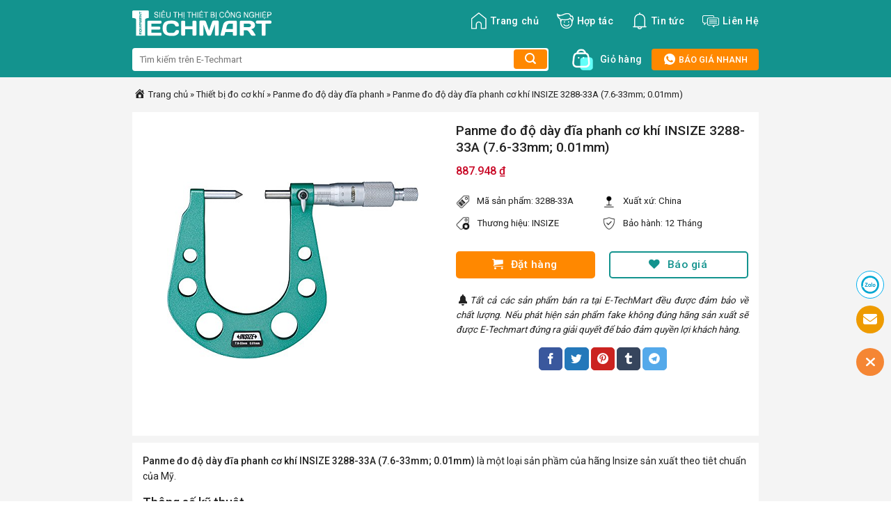

--- FILE ---
content_type: text/html; charset=UTF-8
request_url: https://e-techmart.com/panme-do-do-day-dia-phanh-co-khi-insize-3288-33a-7-6-33mm-0-01mm.html
body_size: 36122
content:
<!DOCTYPE html>
<!--[if IE 9 ]> <html lang="vi" class="ie9 loading-site no-js"> <![endif]-->
<!--[if IE 8 ]> <html lang="vi" class="ie8 loading-site no-js"> <![endif]-->
<!--[if (gte IE 9)|!(IE)]><!--><html lang="vi" class="loading-site no-js"> <!--<![endif]-->
<head>
	<meta charset="UTF-8" />
	<link rel="profile" href="https://gmpg.org/xfn/11" />
	<link rel="pingback" href="https://e-techmart.com/xmlrpc.php" />

	<script>(function(html){html.className = html.className.replace(/\bno-js\b/,'js')})(document.documentElement);</script>
<meta name='robots' content='index, follow, max-image-preview:large, max-snippet:-1, max-video-preview:-1' />
	<style>img:is([sizes="auto" i], [sizes^="auto," i]) { contain-intrinsic-size: 3000px 1500px }</style>
	<meta name="viewport" content="width=device-width, initial-scale=1, maximum-scale=1" />
	<!-- This site is optimized with the Yoast SEO plugin v25.9 - https://yoast.com/wordpress/plugins/seo/ -->
	<title>Panme đo độ dày đĩa phanh cơ khí INSIZE 3288-33A (7.6-33mm; 0.01mm) | E-TechMart</title>
	<link rel="canonical" href="https://e-techmart.com/panme-do-do-day-dia-phanh-co-khi-insize-3288-33a-7-6-33mm-0-01mm.html" />
	<meta property="og:locale" content="vi_VN" />
	<meta property="og:type" content="article" />
	<meta property="og:title" content="Panme đo độ dày đĩa phanh cơ khí INSIZE 3288-33A (7.6-33mm; 0.01mm) | E-TechMart" />
	<meta property="og:description" content="Panme đo độ dày đĩa phanh cơ khí INSIZE 3288-33A (7.6-33mm; 0.01mm) là một loại sản phầm của hãng Insize sản xuất theo tiêt chuẩn của Mỹ. Thông số kỹ thuật Model: 3288-33A Xuất xứ: China Dải đo: 7.6-33mm Độ chính xác: 5µm L: 64.5mm Độ chia: 0.01mm Có núm vặn con cóc Bề mặt..." />
	<meta property="og:url" content="https://e-techmart.com/panme-do-do-day-dia-phanh-co-khi-insize-3288-33a-7-6-33mm-0-01mm.html" />
	<meta property="og:site_name" content="E-TechMart" />
	<meta property="article:publisher" content="https://www.facebook.com/ETechMartCom/" />
	<meta property="article:published_time" content="2021-03-12T02:13:18+00:00" />
	<meta property="article:modified_time" content="2021-03-12T02:27:45+00:00" />
	<meta property="og:image" content="https://e-techmart.com/wp-content/uploads/2021/03/insize3288-33a-panme-do-do-day-dia-phanh-co-khi-insize-3288-33a-7-6-33mm-0-01mm-70048.png" />
	<meta property="og:image:width" content="405" />
	<meta property="og:image:height" content="405" />
	<meta property="og:image:type" content="image/png" />
	<meta name="author" content="thanhquyen" />
	<meta name="twitter:card" content="summary_large_image" />
	<meta name="twitter:creator" content="@etechmartcom" />
	<meta name="twitter:site" content="@etechmartcom" />
	<meta name="twitter:label1" content="Được viết bởi" />
	<meta name="twitter:data1" content="thanhquyen" />
	<script type="application/ld+json" class="yoast-schema-graph">{"@context":"https://schema.org","@graph":[{"@type":"Article","@id":"https://e-techmart.com/panme-do-do-day-dia-phanh-co-khi-insize-3288-33a-7-6-33mm-0-01mm.html#article","isPartOf":{"@id":"https://e-techmart.com/panme-do-do-day-dia-phanh-co-khi-insize-3288-33a-7-6-33mm-0-01mm.html"},"author":{"name":"thanhquyen","@id":"https://e-techmart.com/#/schema/person/d5e5c64eff5fd8b7dff02403644c44db"},"headline":"Panme đo độ dày đĩa phanh cơ khí INSIZE 3288-33A (7.6-33mm; 0.01mm)","datePublished":"2021-03-12T02:13:18+00:00","dateModified":"2021-03-12T02:27:45+00:00","mainEntityOfPage":{"@id":"https://e-techmart.com/panme-do-do-day-dia-phanh-co-khi-insize-3288-33a-7-6-33mm-0-01mm.html"},"wordCount":105,"publisher":{"@id":"https://e-techmart.com/#organization"},"image":{"@id":"https://e-techmart.com/panme-do-do-day-dia-phanh-co-khi-insize-3288-33a-7-6-33mm-0-01mm.html#primaryimage"},"thumbnailUrl":"https://e-techmart.com/wp-content/uploads/2021/03/insize3288-33a-panme-do-do-day-dia-phanh-co-khi-insize-3288-33a-7-6-33mm-0-01mm-70048.png","keywords":["INSIZE 3288-33A (7.6-33mm; 0.01mm)","Panme đo độ dày đĩa phanh cơ khí INSIZE 3288-33A (7.6-33mm; 0.01mm)"],"articleSection":["Panme đo độ dày đĩa phanh","Thiết bị đo cơ khí","Thiết bị đo kiểm tra điện"],"inLanguage":"vi"},{"@type":"WebPage","@id":"https://e-techmart.com/panme-do-do-day-dia-phanh-co-khi-insize-3288-33a-7-6-33mm-0-01mm.html","url":"https://e-techmart.com/panme-do-do-day-dia-phanh-co-khi-insize-3288-33a-7-6-33mm-0-01mm.html","name":"Panme đo độ dày đĩa phanh cơ khí INSIZE 3288-33A (7.6-33mm; 0.01mm) | E-TechMart","isPartOf":{"@id":"https://e-techmart.com/#website"},"primaryImageOfPage":{"@id":"https://e-techmart.com/panme-do-do-day-dia-phanh-co-khi-insize-3288-33a-7-6-33mm-0-01mm.html#primaryimage"},"image":{"@id":"https://e-techmart.com/panme-do-do-day-dia-phanh-co-khi-insize-3288-33a-7-6-33mm-0-01mm.html#primaryimage"},"thumbnailUrl":"https://e-techmart.com/wp-content/uploads/2021/03/insize3288-33a-panme-do-do-day-dia-phanh-co-khi-insize-3288-33a-7-6-33mm-0-01mm-70048.png","datePublished":"2021-03-12T02:13:18+00:00","dateModified":"2021-03-12T02:27:45+00:00","breadcrumb":{"@id":"https://e-techmart.com/panme-do-do-day-dia-phanh-co-khi-insize-3288-33a-7-6-33mm-0-01mm.html#breadcrumb"},"inLanguage":"vi","potentialAction":[{"@type":"ReadAction","target":["https://e-techmart.com/panme-do-do-day-dia-phanh-co-khi-insize-3288-33a-7-6-33mm-0-01mm.html"]}]},{"@type":"ImageObject","inLanguage":"vi","@id":"https://e-techmart.com/panme-do-do-day-dia-phanh-co-khi-insize-3288-33a-7-6-33mm-0-01mm.html#primaryimage","url":"https://e-techmart.com/wp-content/uploads/2021/03/insize3288-33a-panme-do-do-day-dia-phanh-co-khi-insize-3288-33a-7-6-33mm-0-01mm-70048.png","contentUrl":"https://e-techmart.com/wp-content/uploads/2021/03/insize3288-33a-panme-do-do-day-dia-phanh-co-khi-insize-3288-33a-7-6-33mm-0-01mm-70048.png","width":405,"height":405},{"@type":"BreadcrumbList","@id":"https://e-techmart.com/panme-do-do-day-dia-phanh-co-khi-insize-3288-33a-7-6-33mm-0-01mm.html#breadcrumb","itemListElement":[{"@type":"ListItem","position":1,"name":"Trang chủ","item":"https://e-techmart.com/"},{"@type":"ListItem","position":2,"name":"Thiết bị đo cơ khí","item":"https://e-techmart.com/danh-muc/thiet-bi-do-co-khi"},{"@type":"ListItem","position":3,"name":"Panme đo độ dày đĩa phanh","item":"https://e-techmart.com/danh-muc/panme-do-do-day-dia-phanh"},{"@type":"ListItem","position":4,"name":"Panme đo độ dày đĩa phanh cơ khí INSIZE 3288-33A (7.6-33mm; 0.01mm)"}]},{"@type":"WebSite","@id":"https://e-techmart.com/#website","url":"https://e-techmart.com/","name":"E-TechMart","description":"Chúng tôi cung cấp tới khách hàng các sản phẩm thiết bị khoa học kỹ thuật và dụng cụ đo lường chất lượng tốt nhất, giá rẻ nhất. E-TechMart.Com điểm đến tin cậy của khách hàng","publisher":{"@id":"https://e-techmart.com/#organization"},"potentialAction":[{"@type":"SearchAction","target":{"@type":"EntryPoint","urlTemplate":"https://e-techmart.com/?s={search_term_string}"},"query-input":{"@type":"PropertyValueSpecification","valueRequired":true,"valueName":"search_term_string"}}],"inLanguage":"vi"},{"@type":"Organization","@id":"https://e-techmart.com/#organization","name":"Thiết Bị Khoa Học Kỹ Thuật E-TechMart","url":"https://e-techmart.com/","logo":{"@type":"ImageObject","inLanguage":"vi","@id":"https://e-techmart.com/#/schema/logo/image/","url":"https://e-techmart.com/wp-content/uploads/2016/11/logo-e-techmart-vietnam.png","contentUrl":"https://e-techmart.com/wp-content/uploads/2016/11/logo-e-techmart-vietnam.png","width":200,"height":62,"caption":"Thiết Bị Khoa Học Kỹ Thuật E-TechMart"},"image":{"@id":"https://e-techmart.com/#/schema/logo/image/"},"sameAs":["https://www.facebook.com/ETechMartCom/","https://x.com/etechmartcom","https://www.linkedin.com/in/e-techmart/"]},{"@type":"Person","@id":"https://e-techmart.com/#/schema/person/d5e5c64eff5fd8b7dff02403644c44db","name":"thanhquyen"}]}</script>
	<!-- / Yoast SEO plugin. -->


<link rel='dns-prefetch' href='//cdn.jsdelivr.net' />
<link rel='dns-prefetch' href='//fonts.googleapis.com' />
<link rel="alternate" type="application/rss+xml" title="Dòng thông tin E-TechMart &raquo;" href="https://e-techmart.com/feed" />
<link rel="alternate" type="application/rss+xml" title="E-TechMart &raquo; Dòng bình luận" href="https://e-techmart.com/comments/feed" />
<link rel="alternate" type="application/rss+xml" title="E-TechMart &raquo; Panme đo độ dày đĩa phanh cơ khí INSIZE 3288-33A (7.6-33mm; 0.01mm) Dòng bình luận" href="https://e-techmart.com/panme-do-do-day-dia-phanh-co-khi-insize-3288-33a-7-6-33mm-0-01mm.html/feed" />
<link rel="prefetch" href="https://e-techmart.com/wp-content/themes/etechmart/assets/js/chunk.countup.fe2c1016.js" />
<link rel="prefetch" href="https://e-techmart.com/wp-content/themes/etechmart/assets/js/chunk.sticky-sidebar.a58a6557.js" />
<link rel="prefetch" href="https://e-techmart.com/wp-content/themes/etechmart/assets/js/chunk.tooltips.29144c1c.js" />
<link rel="prefetch" href="https://e-techmart.com/wp-content/themes/etechmart/assets/js/chunk.vendors-popups.947eca5c.js" />
<link rel="prefetch" href="https://e-techmart.com/wp-content/themes/etechmart/assets/js/chunk.vendors-slider.f0d2cbc9.js" />
<script type="text/javascript">
/* <![CDATA[ */
window._wpemojiSettings = {"baseUrl":"https:\/\/s.w.org\/images\/core\/emoji\/16.0.1\/72x72\/","ext":".png","svgUrl":"https:\/\/s.w.org\/images\/core\/emoji\/16.0.1\/svg\/","svgExt":".svg","source":{"concatemoji":"https:\/\/e-techmart.com\/wp-includes\/js\/wp-emoji-release.min.js?ver=6.8.3"}};
/*! This file is auto-generated */
!function(s,n){var o,i,e;function c(e){try{var t={supportTests:e,timestamp:(new Date).valueOf()};sessionStorage.setItem(o,JSON.stringify(t))}catch(e){}}function p(e,t,n){e.clearRect(0,0,e.canvas.width,e.canvas.height),e.fillText(t,0,0);var t=new Uint32Array(e.getImageData(0,0,e.canvas.width,e.canvas.height).data),a=(e.clearRect(0,0,e.canvas.width,e.canvas.height),e.fillText(n,0,0),new Uint32Array(e.getImageData(0,0,e.canvas.width,e.canvas.height).data));return t.every(function(e,t){return e===a[t]})}function u(e,t){e.clearRect(0,0,e.canvas.width,e.canvas.height),e.fillText(t,0,0);for(var n=e.getImageData(16,16,1,1),a=0;a<n.data.length;a++)if(0!==n.data[a])return!1;return!0}function f(e,t,n,a){switch(t){case"flag":return n(e,"\ud83c\udff3\ufe0f\u200d\u26a7\ufe0f","\ud83c\udff3\ufe0f\u200b\u26a7\ufe0f")?!1:!n(e,"\ud83c\udde8\ud83c\uddf6","\ud83c\udde8\u200b\ud83c\uddf6")&&!n(e,"\ud83c\udff4\udb40\udc67\udb40\udc62\udb40\udc65\udb40\udc6e\udb40\udc67\udb40\udc7f","\ud83c\udff4\u200b\udb40\udc67\u200b\udb40\udc62\u200b\udb40\udc65\u200b\udb40\udc6e\u200b\udb40\udc67\u200b\udb40\udc7f");case"emoji":return!a(e,"\ud83e\udedf")}return!1}function g(e,t,n,a){var r="undefined"!=typeof WorkerGlobalScope&&self instanceof WorkerGlobalScope?new OffscreenCanvas(300,150):s.createElement("canvas"),o=r.getContext("2d",{willReadFrequently:!0}),i=(o.textBaseline="top",o.font="600 32px Arial",{});return e.forEach(function(e){i[e]=t(o,e,n,a)}),i}function t(e){var t=s.createElement("script");t.src=e,t.defer=!0,s.head.appendChild(t)}"undefined"!=typeof Promise&&(o="wpEmojiSettingsSupports",i=["flag","emoji"],n.supports={everything:!0,everythingExceptFlag:!0},e=new Promise(function(e){s.addEventListener("DOMContentLoaded",e,{once:!0})}),new Promise(function(t){var n=function(){try{var e=JSON.parse(sessionStorage.getItem(o));if("object"==typeof e&&"number"==typeof e.timestamp&&(new Date).valueOf()<e.timestamp+604800&&"object"==typeof e.supportTests)return e.supportTests}catch(e){}return null}();if(!n){if("undefined"!=typeof Worker&&"undefined"!=typeof OffscreenCanvas&&"undefined"!=typeof URL&&URL.createObjectURL&&"undefined"!=typeof Blob)try{var e="postMessage("+g.toString()+"("+[JSON.stringify(i),f.toString(),p.toString(),u.toString()].join(",")+"));",a=new Blob([e],{type:"text/javascript"}),r=new Worker(URL.createObjectURL(a),{name:"wpTestEmojiSupports"});return void(r.onmessage=function(e){c(n=e.data),r.terminate(),t(n)})}catch(e){}c(n=g(i,f,p,u))}t(n)}).then(function(e){for(var t in e)n.supports[t]=e[t],n.supports.everything=n.supports.everything&&n.supports[t],"flag"!==t&&(n.supports.everythingExceptFlag=n.supports.everythingExceptFlag&&n.supports[t]);n.supports.everythingExceptFlag=n.supports.everythingExceptFlag&&!n.supports.flag,n.DOMReady=!1,n.readyCallback=function(){n.DOMReady=!0}}).then(function(){return e}).then(function(){var e;n.supports.everything||(n.readyCallback(),(e=n.source||{}).concatemoji?t(e.concatemoji):e.wpemoji&&e.twemoji&&(t(e.twemoji),t(e.wpemoji)))}))}((window,document),window._wpemojiSettings);
/* ]]> */
</script>
<style id='wp-emoji-styles-inline-css' type='text/css'>

	img.wp-smiley, img.emoji {
		display: inline !important;
		border: none !important;
		box-shadow: none !important;
		height: 1em !important;
		width: 1em !important;
		margin: 0 0.07em !important;
		vertical-align: -0.1em !important;
		background: none !important;
		padding: 0 !important;
	}
</style>
<style id='wp-block-library-inline-css' type='text/css'>
:root{--wp-admin-theme-color:#007cba;--wp-admin-theme-color--rgb:0,124,186;--wp-admin-theme-color-darker-10:#006ba1;--wp-admin-theme-color-darker-10--rgb:0,107,161;--wp-admin-theme-color-darker-20:#005a87;--wp-admin-theme-color-darker-20--rgb:0,90,135;--wp-admin-border-width-focus:2px;--wp-block-synced-color:#7a00df;--wp-block-synced-color--rgb:122,0,223;--wp-bound-block-color:var(--wp-block-synced-color)}@media (min-resolution:192dpi){:root{--wp-admin-border-width-focus:1.5px}}.wp-element-button{cursor:pointer}:root{--wp--preset--font-size--normal:16px;--wp--preset--font-size--huge:42px}:root .has-very-light-gray-background-color{background-color:#eee}:root .has-very-dark-gray-background-color{background-color:#313131}:root .has-very-light-gray-color{color:#eee}:root .has-very-dark-gray-color{color:#313131}:root .has-vivid-green-cyan-to-vivid-cyan-blue-gradient-background{background:linear-gradient(135deg,#00d084,#0693e3)}:root .has-purple-crush-gradient-background{background:linear-gradient(135deg,#34e2e4,#4721fb 50%,#ab1dfe)}:root .has-hazy-dawn-gradient-background{background:linear-gradient(135deg,#faaca8,#dad0ec)}:root .has-subdued-olive-gradient-background{background:linear-gradient(135deg,#fafae1,#67a671)}:root .has-atomic-cream-gradient-background{background:linear-gradient(135deg,#fdd79a,#004a59)}:root .has-nightshade-gradient-background{background:linear-gradient(135deg,#330968,#31cdcf)}:root .has-midnight-gradient-background{background:linear-gradient(135deg,#020381,#2874fc)}.has-regular-font-size{font-size:1em}.has-larger-font-size{font-size:2.625em}.has-normal-font-size{font-size:var(--wp--preset--font-size--normal)}.has-huge-font-size{font-size:var(--wp--preset--font-size--huge)}.has-text-align-center{text-align:center}.has-text-align-left{text-align:left}.has-text-align-right{text-align:right}#end-resizable-editor-section{display:none}.aligncenter{clear:both}.items-justified-left{justify-content:flex-start}.items-justified-center{justify-content:center}.items-justified-right{justify-content:flex-end}.items-justified-space-between{justify-content:space-between}.screen-reader-text{border:0;clip-path:inset(50%);height:1px;margin:-1px;overflow:hidden;padding:0;position:absolute;width:1px;word-wrap:normal!important}.screen-reader-text:focus{background-color:#ddd;clip-path:none;color:#444;display:block;font-size:1em;height:auto;left:5px;line-height:normal;padding:15px 23px 14px;text-decoration:none;top:5px;width:auto;z-index:100000}html :where(.has-border-color){border-style:solid}html :where([style*=border-top-color]){border-top-style:solid}html :where([style*=border-right-color]){border-right-style:solid}html :where([style*=border-bottom-color]){border-bottom-style:solid}html :where([style*=border-left-color]){border-left-style:solid}html :where([style*=border-width]){border-style:solid}html :where([style*=border-top-width]){border-top-style:solid}html :where([style*=border-right-width]){border-right-style:solid}html :where([style*=border-bottom-width]){border-bottom-style:solid}html :where([style*=border-left-width]){border-left-style:solid}html :where(img[class*=wp-image-]){height:auto;max-width:100%}:where(figure){margin:0 0 1em}html :where(.is-position-sticky){--wp-admin--admin-bar--position-offset:var(--wp-admin--admin-bar--height,0px)}@media screen and (max-width:600px){html :where(.is-position-sticky){--wp-admin--admin-bar--position-offset:0px}}
</style>
<style id='classic-theme-styles-inline-css' type='text/css'>
/*! This file is auto-generated */
.wp-block-button__link{color:#fff;background-color:#32373c;border-radius:9999px;box-shadow:none;text-decoration:none;padding:calc(.667em + 2px) calc(1.333em + 2px);font-size:1.125em}.wp-block-file__button{background:#32373c;color:#fff;text-decoration:none}
</style>
<link rel='stylesheet' id='Ws247_aio_ct_button_aio_ct_button.css-css' href='https://e-techmart.com/wp-content/plugins/all-in-one-contact-buttons-wpshare247/assets/aio_ct_button.css?ver=1.7' type='text/css' media='all' />
<link rel='stylesheet' id='Ws247_aio_ct_button_fontawesome-6.6.0-css' href='https://e-techmart.com/wp-content/plugins/all-in-one-contact-buttons-wpshare247/assets/js/fontawesome-free-6.6.0/css/all.min.css?ver=6.6.0' type='text/css' media='all' />
<link rel='stylesheet' id='contact-form-7-css' href='https://e-techmart.com/wp-content/plugins/contact-form-7/includes/css/styles.css?ver=6.1.1' type='text/css' media='all' />
<link rel='stylesheet' id='dashicons-css' href='https://e-techmart.com/wp-includes/css/dashicons.min.css?ver=6.8.3' type='text/css' media='all' />
<link rel='stylesheet' id='wp-pagenavi-css' href='https://e-techmart.com/wp-content/plugins/wp-pagenavi/pagenavi-css.css?ver=2.70' type='text/css' media='all' />
<link rel='stylesheet' id='flatsome-main-css' href='https://e-techmart.com/wp-content/themes/etechmart/assets/css/flatsome.css?ver=3.15.6' type='text/css' media='all' />
<style id='flatsome-main-inline-css' type='text/css'>
@font-face {
				font-family: "fl-icons";
				font-display: block;
				src: url(https://e-techmart.com/wp-content/themes/etechmart/assets/css/icons/fl-icons.eot?v=3.15.6);
				src:
					url(https://e-techmart.com/wp-content/themes/etechmart/assets/css/icons/fl-icons.eot#iefix?v=3.15.6) format("embedded-opentype"),
					url(https://e-techmart.com/wp-content/themes/etechmart/assets/css/icons/fl-icons.woff2?v=3.15.6) format("woff2"),
					url(https://e-techmart.com/wp-content/themes/etechmart/assets/css/icons/fl-icons.ttf?v=3.15.6) format("truetype"),
					url(https://e-techmart.com/wp-content/themes/etechmart/assets/css/icons/fl-icons.woff?v=3.15.6) format("woff"),
					url(https://e-techmart.com/wp-content/themes/etechmart/assets/css/icons/fl-icons.svg?v=3.15.6#fl-icons) format("svg");
			}
</style>
<link rel='stylesheet' id='flatsome-style-css' href='https://e-techmart.com/wp-content/themes/etechmart/style.css?ver=3.15.6' type='text/css' media='all' />
<link rel='stylesheet' id='flatsome-googlefonts-css' href='//fonts.googleapis.com/css?family=Roboto%3Aregular%2C500%2Cregular%2C500%2Cregular&#038;display=swap&#038;ver=3.9' type='text/css' media='all' />
<script type="text/javascript" src="https://e-techmart.com/wp-includes/js/jquery/jquery.min.js?ver=3.7.1" id="jquery-core-js"></script>
<script type="text/javascript" src="https://e-techmart.com/wp-includes/js/jquery/jquery-migrate.min.js?ver=3.4.1" id="jquery-migrate-js"></script>
<link rel="https://api.w.org/" href="https://e-techmart.com/wp-json/" /><link rel="alternate" title="JSON" type="application/json" href="https://e-techmart.com/wp-json/wp/v2/posts/8884" /><link rel="EditURI" type="application/rsd+xml" title="RSD" href="https://e-techmart.com/xmlrpc.php?rsd" />
<meta name="generator" content="WordPress 6.8.3" />
<link rel='shortlink' href='https://e-techmart.com/?p=8884' />
<link rel="alternate" title="oNhúng (JSON)" type="application/json+oembed" href="https://e-techmart.com/wp-json/oembed/1.0/embed?url=https%3A%2F%2Fe-techmart.com%2Fpanme-do-do-day-dia-phanh-co-khi-insize-3288-33a-7-6-33mm-0-01mm.html" />
<link rel="alternate" title="oNhúng (XML)" type="text/xml+oembed" href="https://e-techmart.com/wp-json/oembed/1.0/embed?url=https%3A%2F%2Fe-techmart.com%2Fpanme-do-do-day-dia-phanh-co-khi-insize-3288-33a-7-6-33mm-0-01mm.html&#038;format=xml" />
<style>.bg{opacity: 0; transition: opacity 1s; -webkit-transition: opacity 1s;} .bg-loaded{opacity: 1;}</style><!--[if IE]><link rel="stylesheet" type="text/css" href="https://e-techmart.com/wp-content/themes/etechmart/assets/css/ie-fallback.css"><script src="//cdnjs.cloudflare.com/ajax/libs/html5shiv/3.6.1/html5shiv.js"></script><script>var head = document.getElementsByTagName('head')[0],style = document.createElement('style');style.type = 'text/css';style.styleSheet.cssText = ':before,:after{content:none !important';head.appendChild(style);setTimeout(function(){head.removeChild(style);}, 0);</script><script src="https://e-techmart.com/wp-content/themes/etechmart/assets/libs/ie-flexibility.js"></script><![endif]--><!-- Google tag (gtag.js) -->
<script async src="https://www.googletagmanager.com/gtag/js?id=G-L7LGZBWRL5"></script>
<script>
  window.dataLayer = window.dataLayer || [];
  function gtag(){dataLayer.push(arguments);}
  gtag('js', new Date());

  gtag('config', 'G-L7LGZBWRL5');
</script><link rel="icon" href="https://e-techmart.com/wp-content/uploads/2023/01/favicon-etechmart.png" sizes="32x32" />
<link rel="icon" href="https://e-techmart.com/wp-content/uploads/2023/01/favicon-etechmart.png" sizes="192x192" />
<link rel="apple-touch-icon" href="https://e-techmart.com/wp-content/uploads/2023/01/favicon-etechmart.png" />
<meta name="msapplication-TileImage" content="https://e-techmart.com/wp-content/uploads/2023/01/favicon-etechmart.png" />
<style id="custom-css" type="text/css">:root {--primary-color: #446084;}.container-width, .full-width .ubermenu-nav, .container, .row{max-width: 930px}.row.row-collapse{max-width: 900px}.row.row-small{max-width: 922.5px}.row.row-large{max-width: 960px}.header-main{height: 60px}#logo img{max-height: 60px}#logo{width:200px;}.header-bottom{min-height: 50px}.header-top{min-height: 30px}.transparent .header-main{height: 90px}.transparent #logo img{max-height: 90px}.has-transparent + .page-title:first-of-type,.has-transparent + #main > .page-title,.has-transparent + #main > div > .page-title,.has-transparent + #main .page-header-wrapper:first-of-type .page-title{padding-top: 140px;}.header.show-on-scroll,.stuck .header-main{height:70px!important}.stuck #logo img{max-height: 70px!important}.search-form{ width: 100%;}.header-bg-color {background-color: #13938e}.header-bottom {background-color: #13938e}.stuck .header-main .nav > li > a{line-height: 50px }@media (max-width: 549px) {.header-main{height: 70px}#logo img{max-height: 70px}}.main-menu-overlay{background-color: #000000}/* Background Color */[data-icon-label]:after, .secondary.is-underline:hover,.secondary.is-outline:hover,.icon-label,.button.secondary:not(.is-outline),.button.alt:not(.is-outline), .badge-inner.on-sale, .button.checkout, .single_add_to_cart_button, .current .breadcrumb-step{ background-color:#ff8800; }[data-text-bg="secondary"]{background-color: #ff8800;}/* Color */.secondary.is-underline,.secondary.is-link, .secondary.is-outline,.stars a.active, .star-rating:before, .woocommerce-page .star-rating:before,.star-rating span:before, .color-secondary{color: #ff8800}/* Color !important */[data-text-color="secondary"]{color: #ff8800!important;}/* Border */.secondary.is-outline:hover{border-color:#ff8800}body{font-size: 100%;}@media screen and (max-width: 549px){body{font-size: 100%;}}body{font-family:"Roboto", sans-serif}body{font-weight: 0}body{color: #222222}.nav > li > a {font-family:"Roboto", sans-serif;}.mobile-sidebar-levels-2 .nav > li > ul > li > a {font-family:"Roboto", sans-serif;}.nav > li > a {font-weight: 500;}.mobile-sidebar-levels-2 .nav > li > ul > li > a {font-weight: 500;}h1,h2,h3,h4,h5,h6,.heading-font, .off-canvas-center .nav-sidebar.nav-vertical > li > a{font-family: "Roboto", sans-serif;}h1,h2,h3,h4,h5,h6,.heading-font,.banner h1,.banner h2{font-weight: 500;}h1,h2,h3,h4,h5,h6,.heading-font{color: #222222;}.breadcrumbs{text-transform: none;}button,.button{text-transform: none;}.nav > li > a, .links > li > a{text-transform: none;}.section-title span{text-transform: none;}h3.widget-title,span.widget-title{text-transform: none;}.alt-font{font-family: "Roboto", sans-serif;}.alt-font{font-weight: 0!important;}.header:not(.transparent) .header-nav-main.nav > li > a {color: #ffffff;}a{color: #222222;}.absolute-footer, html{background-color: #ffffff}/* Custom CSS */#ft-contact-icons-out-m {padding:1px 0px;}.show-all-icon {background:#ff8800;color:#fff!important;}.page-template-default .page-wrapper {padding-bottom:inherit;}.grecaptcha-badge {display:none!important;}.page-template-default div#content p,.entry-content.single-page p,.entry-content.single-page ul li,.single-new div#content p,.single-new div#content ul li,#ez-toc-container a {font-size:14px;}#logo {margin-top:15px;}.header-search-form .searchform-wrapper {min-width:600px;} .header-search-form .searchform-wrapper input {border:none;background-color:#fff;border-radius:4px;} .header-search-form .searchform-wrapper button.ux-search-submit {background-color:#FF8800!important;border:none;box-sizing:border-box;border-radius:4px;cursor:pointer;outline:none;z-index:1;min-width:48px;float:right;min-height:0px;color:#FFFFFF!important;margin-left:-15px;box-shadow:none;line-height:28px;vertical-align:middle;}a.cart-btn img {width:30px;margin-right:10px;} .sanpham-home>.col>.col-inner .row {padding:12px;margin-left:-10px;margin-right:-10px;} .col.post-item:hover {box-shadow:0 1px 7px 0 rgb(0 0 0 / 30%);z-index:1;} .col.post-item {border:1px solid transparent;border-bottom-color:#f4f4f4;padding:12px;background:#fff;} span.doitac-brand {background:rgb(237,102,29);background:linear-gradient(90deg,rgba(237,102,29,1) 30%,rgba(251,148,37,1) 100%);font-size:10px;padding:3px;color:#fff;text-transform:uppercase;position:relative;top:-2px;border-radius:2px;} .price-box {color:#d0021b;display:inline-block;font-size:15px;font-weight:700;line-height:1.33;margin:2px 4px 0 0;} h5.post-title.is-large {display:-webkit-box;-webkit-line-clamp:2;-webkit-box-orient:vertical;overflow:hidden;} .css-baogia {border:1px solid #13938e;border-radius:5px;text-align:center;margin-top:10px;color:#13938e;} span.baogia-button i {font-size:15px;vertical-align:middle;} .css-baogia:hover {background:#effffe;} .box-image img {border-radius:5px;} .tophotline a {color:#FFFFFF;background-color:#FF8800;border-color:#FF8800;border-radius:4px;font-weight:500;font-size:0.8rem;line-height:1;padding:8px 16px;} a.cart-btn span.qty {font-size:0.875rem;color:#fff;} .tophotline a:hover {background-color:#E56700;border-color:#E56700;} ul.header-nav>li>a>svg {font-size:24px;vertical-align:middle;} ul.mobile-nav i.icon-menu {font-size:40px!important;font-weight:bolder!important;color:#fff;} .section-title-normal,.section-title-normal span {border-bottom:none;} h2.section-title.section-title-normal {font-size:large;} .section-title-container {margin-bottom:0;} .section-title a {font-weight:400;} .icon-box.featured-box.icon-box-center.text-center {min-width:113px;padding:5px;} p#breadcrumbs span.dashicons {font-size:17px;} p#breadcrumbs {margin-bottom:15px;margin-top:-15px;font-size:13px;} .single-post main#main {background-color:#f4f4f4;} .single-post .article-inner header.entry-header {background:#fff;padding:15px;} .product-gallery {text-align:center;} .single-post h1 {font-size:larger;margin-top:revert;} span.woocommerce-Price-amount.amount {color:#c90927;font-weight:500;padding-right:13px;} .thongtinsp {display:flex;align-items:start;padding-bottom:10px;font-size:smaller;} .thongtinsp img {display:inline-block;vertical-align:middle;margin-right:10px;width:20px;height:20px;} .price-box strong {font-weight:500;} .price-wrapper {padding-bottom:20px;}span.woocommerce-Price-amount.amount svg {font-size:22px;vertical-align:middle;}.entry-content.single-page {background:#fff;padding:15px;margin-top:10px;}.single-post h2,.single-post h3 {font-size:large;border-bottom:1px solid #ccc;padding-bottom:5px;margin-bottom:14px;padding-top:15px;}b,strong {font-weight:500;}.entry-content.single-page ul li {list-style:circle;}.single-post table {border:1px solid #ddd;}.single-post table td:first-child {padding:8px!important;line-height:1.428571429;vertical-align:top;border-right:1px solid #ddd;}.single-post table {border:1px solid #d9d7d7;background:#f4f4f4;}.single-post table td:first-child {padding:8px!important;line-height:1.428571429;vertical-align:top;border-right:1px solid #d9d7d7;}.single-post table td {border-bottom:1px solid #d9d7d7;color:#222;}footer.entry-meta {text-align:left;background:#fff;margin-top:10px;padding:12px;}.single-post .entry-content.single-page img {margin:0 auto;display:block;}.entry-content.single-page p {margin-bottom:auto;}.entry-content.single-page table th {padding:8px!important;line-height:1.428571429;vertical-align:top;border-bottom:1px solid #d9d7d7;font-weight:400;text-transform:inherit;letter-spacing:inherit;}.entry-content.single-page iframe {margin:0 auto;display:block;width:100%;}        .single-post .single-page {overflow:hidden;position:relative;padding-bottom:25px;} .techmart_readmore {text-align:center;cursor:pointer;position:absolute;z-index:10;bottom:0;width:100%;background:#fff;} .techmart_readmore:before {height:55px;margin-top:-45px;content:"";background:-moz-linear-gradient(top,rgba(255,255,255,0) 0%,rgba(255,255,255,1) 100%);background:-webkit-linear-gradient(top,rgba(255,255,255,0) 0%,rgba(255,255,255,1) 100%);background:linear-gradient(to bottom,rgba(255,255,255,0) 0%,rgba(255,255,255,1) 100%);filter:progid:DXImageTransform.Microsoft.gradient( startColorstr='#ffffff00',endColorstr='#ffffff',GradientType=0 );display:block;} .techmart_readmore a {color:#13938e;display:block;} .techmart_readmore a:after {content:'';width:0;right:0;border-top:6px solid #13938e;border-left:6px solid transparent;border-right:6px solid transparent;display:inline-block;vertical-align:middle;margin:-2px 0 0 5px;} .techmart_readmore_less a:after {border-top:0;border-left:6px solid transparent;border-right:6px solid transparent;border-bottom:6px solid #13938e;} .techmart_readmore_less:before {display:none;}.blog-share span {vertical-align:super;}footer.entry-meta .tags a {padding:5px;margin-right:5px;line-height:40px;border-radius:3px;border:1px solid #d1cbcb;}footer.entry-meta .tags .dashicons.dashicons-tag {vertical-align:sub;}footer.entry-meta .tags {overflow-y:hidden;white-space:nowrap;padding:0;margin:0;}div#row-dathang {padding-top:20px;}div#col-dathang,div#col-baogia {padding:0 9.8px 0px;}div#col-dathang .button,div#col-baogia .button {border-radius:5px;font-weight:500;border:none;}div#col-dathang .button.primary.expand {background:#f80;} div#col-baogia button.button.primary.is-outline.lowercase.expand {border:2px solid #13938e;color:#13938e;}div#col-baogia button.button.primary.is-outline.lowercase.expand:hover {background:#13938e;color:#fff;}p.infocamket {font-size:smaller;font-style:italic;text-align:justify;}.blog-share {padding-top:15px;}.splienquan {padding-top:14px;margin-bottom:-100px;}.splienquan h4 {margin-left:-13px;}.css-baogia a {color:#13938e;}span.baogia-button {vertical-align:text-top;}.archive main#main,.search-results main#main {background-color:#f4f4f4;}.taxonomy-description {background:#fff;padding:12px;}h1.page-title {background:#e2e2e2;padding:12px;font-size:medium;}.archive .blog-archive .row>.large-12 .row,.search-results .blog-archive .row>.large-12 .row {padding-left:15px;padding-right:15px;}.archive .blog-archive .row>.large-12,.search-results .blog-archive .row>.large-12 {padding-bottom:10px;}ul.page-numbers.nav-pagination {padding:20px 0 0;}.nav-pagination>li>.current,.nav-pagination>li>span:hover,.nav-pagination>li>a:hover {border-color:#13938e;background-color:#13938e;}.nav-pagination>li>span,.nav-pagination>li>a {border-radius:5px;font-weight:500;}header#header .top-divider {display:none;}.tax-new_category .tintuc,.post-type-archive-new .tintuc {padding:15px 15px;}.tintuc h2 {display:-webkit-box;-webkit-line-clamp:1;-webkit-box-orient:vertical;overflow:hidden;text-align:left;margin:6px 0;}.tintuc p.motangan {display:-webkit-box;-webkit-line-clamp:3;-webkit-box-orient:vertical;overflow:hidden;text-align:justify;margin-bottom:15px;}.tintuc span.readmore {border:1px solid #13938e;padding:5px 40px;background:#f0fdfd;text-transform:uppercase;border-radius:5px;}.tax-new_category ul.page-numbers.nav-pagination,.post-type-archive-new ul.page-numbers.nav-pagination {margin:0 auto;padding-bottom:15px;}.tax-new_category .large-12.col,.post-type-archive-new .large-12.col,.col-brand {padding-bottom:0;margin-top:30px;}.tax-new_category h1.page-title,.post-type-archive-new h1.page-title {margin-bottom:0;}.single-new #main {background:#f4f4f4;}div#baiviettintuc {background:#fff;padding:15px;}div#baiviettintuc h2,div#baiviettintuc h3,div#baiviettintuc h4 {font-size:large;}div#baiviettintuc img {text-align:center;margin:0 auto;display:block;}div#baiviettintuc ul,div#baiviettintuc ol {padding-left:15px;}.newlienquan {padding-left:15px;padding-right:15px;margin-top:-20px;}.newlienquan .box-text.text-center {text-align:left;}.newlienquan h2.post-title {display:-webkit-box;-webkit-line-clamp:1;-webkit-box-orient:vertical;overflow:hidden;}.newlienquan p.motangan {display:-webkit-box;-webkit-line-clamp:3;-webkit-box-orient:vertical;overflow:hidden;}.viewthor {display:flex;margin-bottom:10px;background:#ececec;padding:2px 4px;}.viewthor span:first-child {padding-right:15px;font-size:12px;}.viewthor span {font-size:12px;}.viewthor span i {vertical-align:sub;font-size:medium;}.wp-pagenavi {text-align:center;padding:10px;}.wp-pagenavi a,.wp-pagenavi span {text-decoration:none;border:2px solid #13938e;padding:5px;margin:0 0.2em;border-radius:5px;font-size:1.1em;height:2.25em;width:auto;min-width:2.25em;padding:0 7px;}.wp-pagenavi span.current {font-weight:500;background:#13938e;border-color:#13938e;color:#fff;}form#order_form {display:none;}.woocommerce-checkout .woocommerce {max-width:630px;box-shadow:0px 0px 18px rgb(0 0 0 / 12%);margin:0 auto;}.woocommerce-checkout .woocommerce {background:#fff;padding:10px;}body .woocommerce {font-size:14px;}.woocommerce-checkout .woocommerce .checkout-cart-checkout-layout {background:#fff;display:inline-block;}.checkout-cart-checkout-layout {width:100%;}#customer_address_details,#cclw_additional_fields,#cclw_order_details_table,#cclw_payment_section {padding:3px;}.woocommerce-billing-fields,div#cclw_order_details_table h3.border_html {border-top:none;}div#cclw_order_details_table h3 {display:none;}.woocommerce-checkout .cclw_opc_main .border_html {border-left-style:solid;border-width:3px;border-color:#13938e;}.woocommerce-checkout .cclw_opc_main .border_html {font-weight:500;}.woocommerce-checkout .cclw_opc_main .border_html {line-height:10px;font-size:inherit!important;}.woocommerce-checkout .border_html {width:100%;height:auto;line-height:21px;text-align:left;padding:10px;background-color:var(--main-bg-color);margin-bottom:12px!important;margin-top:0px!important;text-transform:uppercase;display:inline-block;color:var(--main-bor-text-color);font-size:18px!important;font-weight:500;box-sizing:border-box;} form.checkout h3 {font-size:1.1em;overflow:hidden;padding-top:10px;font-weight:bolder;text-transform:uppercase;}#cclw_order_details_table .cclw_order_review_table table {width:100%;display:inline-table;margin-top:0px;margin-bottom:0px;border-collapse:collapse;border:none!important;}#cclw_order_details_table .cclw_order_review_table table thead {background:var(--main-bg-color);color:var(--main-bor-text-color);}#cclw_order_details_table .cclw_order_review_table table tr,#cclw_order_details_table .cclw_order_review_table table td {border:none!important;height:auto!important;}#cclw_order_details_table .cclw_order_review_table table.cclw-style-1 th {width:25%;} #cclw_order_details_table .cclw_order_review_table table th {line-height:inherit;background:#ffcd4d!important;} #cclw_order_details_table .cclw_order_review_table table th {border:none!important;border-bottom:1px solid #CCC;text-align:center;padding:10px!important;font-size:11px;margin:0px;background:#13938e !important;color:#fff;font-weight:500;} .shop_table thead th,.shop_table .order-total td,.shop_table .order-total th {border-width:3px;} .onestepcheckout-summary th {border-bottom:1px solid #ccc!important;line-height:30px;}#cclw_payment_section #payment ul.payment_methods {list-style:none outside;}#cclw_order_details_table .cclw_order_review_table table.cclw-style-1 td {vertical-align:middle;width:25%;text-align:center;padding:0px;padding-top:10px;}.onestepcheckout-summary img {width:48px;}.wrapper_qty select {border-radius:999px;}div#col-order p {font-size:.9em;}div#col-order span input {margin-bottom:-10px;}div#col-order span input,div#col-order span textarea {margin-bottom:-10px;margin-top:5px;border-radius:5px;}.dathang input.wpcf7-submit {margin:0!important;display:block!important;background:#ff8800!important;color:#fff!important;border-radius:4px!important;width:100%;font-weight:500;padding:15px 40px;font-size:16px;}.category .col.post-item h5 {font-size:inherit;}.category .techmart_readmore {width:95%;}#thongtinsp {display:none;}.css-baogia form {margin-bottom:0;}.css-baogia button {margin:0 auto;font-weight:500;}.css-baogia button i {vertical-align:middle;}.page-id-7 main#main,.page-template-default main#main {background-color:#f4f4f4;}.page-id-7 .large-12 .col-inner,.page-template-default .large-12 .col-inner {background:#ffff;}.page-template-default .large-12 .col-inner {padding:10px;}.pagelienhe p {font-size:14px;}.pagelienhe h4 {margin-bottom:17px;}.pagelienhe p {font-size:13px;margin-bottom:10px;}.pagelienhe .dashicons {margin-right:8px;}.pagelienhe iframe {border-radius:15px;}.page-template-default .large-12 .col-inner p {text-align:justify;}.motahome p {font-size:14px;margin-bottom:auto;color:rgb(119,119,119);} .motahome h1 {font-size:18px;margin-top:10px;margin-bottom:10px;}#wrapper,#main {background-color:#f4f4f4;}.sanpham-home h2.section-title {padding-top:15px;}i.dashicons.dashicons-star-filled {line-height:inherit;font-size:13px;vertical-align:middle;}.titlemenu {padding:0 11.8px 19.6px!important;}.ttukhoa {font-size:medium;font-weight:500;margin:10px 0 10px 0;display:block;}.cotkey ul {display:flex;flex-wrap:wrap;padding-left:0px;margin-top:12px;margin-bottom:0;}.cotkey ul li {color:rgb(119,119,119);flex-basis:25%;margin-bottom:3px;white-space:nowrap;text-overflow:ellipsis;overflow:hidden;text-transform:capitalize;margin-left:0;}.cotkey ul li a {color:rgb(119,119,119);text-decoration:none;line-height:0px;font-size:12px;}.cotkey ul li i {vertical-align:middle;}.chantrang h4 {font-size:0.875rem;color:#222222}.chantrang a.ux-menu-link__link {font-size:0.875rem;color:#777777}.chantrang ul li {list-style:none;margin-left:0;font-size:0.875rem;color:#777777}.absolute-footer {border-top:1px solid #E8E8E8;}ul.links li {margin:0 0.4em 0.4em;}@media (max-width:767px) {.cotkey ul li {flex-basis:50%;}}.search-no-results header.archive-page-header .row>.col {padding-bottom:7px;}.search-no-results section.no-results.not-found .page-content p {background:#fff;padding:10px;margin-bottom:5px;font-size:13px;}.search-no-results .row.align-center>.col {padding-bottom:0;margin-bottom:-30px;}section.no-results.not-found h1.page-title {font-size:14px;font-weight:400;}.search h1.page-title {text-transform:inherit;font-weight:400;}.chantrang {padding-bottom:0!important;}.homenews .titlemenu {padding:0 12.8px 19.6px!important;}.homenews h2.section-title {padding-top:15px;padding-bottom:10px;}.homenews {margin-top:-24px;margin-bottom:-12px;}.homenews .cotnew {padding:0 14.8px 19.6px;}.homenews .is-divider {display:none;}.homenews p.from_the_blog_excerpt {margin-top:0.4em;display:-webkit-box;-webkit-line-clamp:2;-webkit-box-orient:vertical;overflow:hidden;color:#777;}.tieuchi,.homedanhmuc .stack {overflow-x:auto;}.tieuchi::-webkit-scrollbar,.homedanhmuc .stack::-webkit-scrollbar {height:0;}.tieuchi p {font-size:14px;width:80px;margin:0 auto;}.homedanhmuc h4 {margin-left:15px;padding-top:15px;padding-bottom:6px;}.homedanhmuc .stack .col-inner .box {min-width:109px;padding:5px;}.homedanhmuc {margin-bottom:10px;}.homedanhmuc .stack .col-inner .box .box-image img {border-radius:20px;}.homedanhmuc .stack .col-inner .box .box-text {padding-right:0;padding-left:0;height:50px;}section.no-results .page-content {background:#fff;padding:7px 7px 0px 10px;font-size:13px;margin-bottom:10px;}.single-post .entry-content.single-page {overflow:hidden;position:relative;margin-bottom:20px;padding-bottom:25px;}.fix_height{max-height:300px;overflow:hidden;position:relative;}.tag h5.post-title.is-large {font-size:1em;}.khungbrand .col-inner {background:#fff;border-radius:10px;border:1px solid #ddd;}.khungbrand .col-inner .box-image {padding:10px;}.khungbrand .col-inner .box-text.text-center {padding-top:0;font-size:12px;}#row-brand ul.page-numbers {margin:0 auto;padding-bottom:30px;}.aw__s3y2ji8.init {display:block;position:fixed;bottom:0px;height:50px;width:100%;min-width:320px;background-color:#FFFFFF;margin:0px auto;z-index:3;will-change:transform;} .aw__m1c786tn {display:-webkit-box;display:-webkit-flex;display:-ms-flexbox;display:flex;height:100%;grid-template-columns:repeat(5,1fr);padding:0px;margin:0px;list-style:none;box-shadow:0px 0px 4px 0px rgb(0 0 0 / 25%);} .mbetech {-webkit-flex:1 1 auto;-ms-flex:1 1 auto;flex:1 1 auto;text-align:center;position:relative;} .aw__no13vby:first-child {padding-right:0px;} .aw__no13vby {float:none;height:100%;line-height:48px;padding:0px 24px;cursor:pointer;} .aw__nyc6bt3 {color:#8C8C8C !important;-webkit-text-decoration:none;text-decoration:none;display:block;position:relative;float:none;height:100%;} .aw__i1mz534q--active {color:#FF8800;}.aw__i1mz534q {vertical-align:middle;font-size:23px;padding:4px;color:inherit;}.aw__suuviek.show-mobile {float:none;display:block;font-size:0.625rem;line-height:initial;height:11px;width:100%;bottom:0px;position:absolute;color:#8c8c8c;}.aw__m1b4dcd9 {-webkit-flex:1 1 auto;-ms-flex:1 1 auto;flex:1 1 auto;text-align:center;position:relative;}.aw__i15cvmi8 {vertical-align:middle;font-size:23px;padding:4px;color:inherit;} .aw__c94dqx1 {position:absolute;bottom:42px;text-align:center;left:calc(50% - 35px);width:70px;height:19px;}.aw__c94dqx1 > img {width:100%;}.aw__pt1f5i2 {width:70px;height:70px;background:#13938e;color:#FFFFFF;font-size:0.875rem;font-stretch:normal;font-style:normal;line-height:3.7;-webkit-letter-spacing:normal;-moz-letter-spacing:normal;-ms-letter-spacing:normal;letter-spacing:normal;border-radius:50%;-webkit-text-decoration:none;text-decoration:none;position:absolute;left:calc(50% - 35px);top:-10px;padding:0px;} .aw__no13vby {float:none;height:100%;line-height:48px;padding:0px 24px;cursor:pointer;}.aw__nd1jzs7 {color:#8C8C8C;-webkit-text-decoration:none;text-decoration:none;display:block;position:relative;float:none;height:100%;}.aw__i1y6o0rg--primary {color:#222222;} .aw__i1y6o0rg {vertical-align:middle;font-size:28px;color:inherit;}.aw__niix3dx:first-child {padding-right:0px;padding-left:0px;} .aw__niix3dx {padding:0px 4px;line-height:35px;float:none;height:100%;cursor:pointer;}.aw__m1n6mt95 {position:relative;height:100%;}.aw__n1dsgmc2 {color:#8C8C8C !important;-webkit-text-decoration:none;text-decoration:none;display:block;position:relative;float:none;height:100%;}.aw__ni1kkjr:first-child {padding-right:0px;padding-left:0px;} .aw__ni1kkjr {padding:0px 4px;line-height:35px;float:none;height:100%;cursor:pointer;}.aw__m5g01l {position:relative;height:100%;font-weight:normal;}.aw__n1ft98bj {color:#8C8C8C !important;-webkit-text-decoration:none;text-decoration:none;display:block;position:relative;float:none;height:100%;}.aw__i1phx8wr {vertical-align:middle;font-size:28px;padding:4px;color:inherit;} li.mbetech a {color:#8c8c8c;}.aw__n1dsgmc2 svg {font-size:16px;margin-top:9px;}.aw__m5g01l svg {font-size:20px;margin-top:8px;}.aw__nd1jzs7 svg {width:2em;fill:#fff;}.aw__nd1jzs7 span.show-mobile.aw__suuviek {color:#fff;}@media (max-width:575px){.aw__no13vby {padding:0px 4px;line-height:35px;}}.categories-sub {background:rgb(255, 255, 255);margin-top:10px;}h2.categories-title {font-size:16px;font-weight:500;margin:0px;padding:12px 12px 12px;font-stretch:normal;font-style:normal;line-height:1.41;letter-spacing:normal;color:rgb(34, 34, 34);}.oneRowContent-menu {overflow-x:auto;background-color:#fff;display:flex;align-items:flex-start;list-style:none;-ms-overflow-style:none;overflow:-moz-scrollbars-none;scrollbar-width:none;}a.categories-smenu {padding:12px 0px 0px;border-top:1px solid rgb(244, 244, 244);}li.categories-sitem {height:86px;outline:none;position:relative;list-style:none;cursor:pointer;flex:1 1 33.33%;min-width:137.143px;}a.categories-asub {background-size:cover;-webkit-box-align:center;align-items:center;text-decoration:none;height:100%;flex-direction:column;}img.categories-imgsub {flex-basis:30%;display:flex;-webkit-box-pack:center;justify-content:center;-webkit-box-align:center;align-items:center;width:52px;height:52px;border-radius:50%;padding:2px;margin-bottom:5px;background-color:rgb(244, 244, 244);outline:none;-webkit-user-drag:none;user-select:none;}span.Categories-tsub {color:rgb(34, 34, 34);line-height:1.33;font-size:14px;margin-bottom:4px;font-weight:normal;font-stretch:normal;font-style:normal;}span.Categories-tsub {padding:0 5px 0 5px;text-align:center;display:-webkit-box;-webkit-line-clamp:1;-webkit-box-orient:vertical;overflow:hidden;}.mfp-content .nav-sidebar li a {font-size:12px;font-weight:inherit;color:#000;text-transform:uppercase;}.mfp-content .nav-sidebar li a img.ux-sidebar-menu-icon {border-radius:5px;}.mfp-content ul.sub-menu li button.toggle {font-size:12px;font-weight:normal;color:#000;opacity:1;text-transform:uppercase;}.mfp-content ul.sub-menu li a {text-transform:none!important;font-weight:normal!important;opacity:1!important;color:#000!important;}.toggle {width:25px;}.nav-slide-header .toggle i {margin-right:4px;}div#comments {margin-top:80px;border-radius:10px;}#comments .comment-respond {border-radius:5px;}#comments .comment-respond label,#comments .comment-respond input {font-weight:500;}p.form-submit input {border-radius:5px;background:#459bac;}p.comment-notes {display:none;}.comment-respond textarea,.comment-respond input {border-radius:5px;}span.says,.comment-meta.commentmetadata {display:none;}cite.strong.fn {font-weight:500;}ol.comment-list {background:#fff;border-radius:5px;padding:5px;}ul.children .comment.byuser {background:#e7e7e7;border-radius:5px;}/* Custom CSS Mobile */@media (max-width: 549px){.header-search-form .searchform-wrapper {min-width:auto;}.category .techmart_readmore {width:90%;}.mtcot {padding:0 12px 30px;}/*.chantrang {padding-top:45px!important;padding-bottom:30px!important;}*/.icon-box.featured-box.icon-box-center.text-center {min-width:97px;}.homedanhmuc .stack .col-inner .box {min-width:90px;}.homedanhmuc .box-text-inner p,.tieuchi p {font-size:12px;}.absolute-footer {display: none;}div#baiviettintuc {padding:10px;}div#baiviettintuc h1.cat-new-title {font-size:20px;}}.label-new.menu-item > a:after{content:"New";}.label-hot.menu-item > a:after{content:"Hot";}.label-sale.menu-item > a:after{content:"Sale";}.label-popular.menu-item > a:after{content:"Popular";}</style></head>

<body class="wp-singular post-template-default single single-post postid-8884 single-format-standard wp-theme-etechmart lightbox nav-dropdown-has-arrow nav-dropdown-has-shadow nav-dropdown-has-border mobile-submenu-slide mobile-submenu-slide-levels-2">


<a class="skip-link screen-reader-text" href="#main">Skip to content</a>

<div id="wrapper">

	
	<header id="header" class="header has-sticky sticky-jump">
		<div class="header-wrapper">
			<div id="masthead" class="header-main ">
      <div class="header-inner flex-row container logo-left medium-logo-center" role="navigation">

          <!-- Logo -->
          <div id="logo" class="flex-col logo">
            
<!-- Header logo -->
<a href="https://e-techmart.com/" title="E-TechMart - Chúng tôi cung cấp tới khách hàng các sản phẩm thiết bị khoa học kỹ thuật và dụng cụ đo lường chất lượng tốt nhất, giá rẻ nhất. E-TechMart.Com điểm đến tin cậy của khách hàng" rel="home">
		<img width="0" height="0" src="https://e-techmart.com/wp-content/uploads/2022/11/logo-e-techmart1.svg" class="header_logo header-logo" alt="E-TechMart"/><img  width="0" height="0" src="https://e-techmart.com/wp-content/uploads/2022/11/logo-e-techmart1.svg" class="header-logo-dark" alt="E-TechMart"/></a>
          </div>

          <!-- Mobile Left Elements -->
          <div class="flex-col show-for-medium flex-left">
            <ul class="mobile-nav nav nav-left ">
              <li class="nav-icon has-icon">
  		<a href="#" data-open="#main-menu" data-pos="left" data-bg="main-menu-overlay" data-color="" class="is-small" aria-label="Menu" aria-controls="main-menu" aria-expanded="false">
		
		  <i class="icon-menu" ></i>
		  		</a>
	</li>            </ul>
          </div>

          <!-- Left Elements -->
          <div class="flex-col hide-for-medium flex-left
            flex-grow">
            <ul class="header-nav header-nav-main nav nav-left  nav-size-medium nav-spacing-xlarge nav-uppercase" >
                          </ul>
          </div>

          <!-- Right Elements -->
          <div class="flex-col hide-for-medium flex-right">
            <ul class="header-nav header-nav-main nav nav-right  nav-size-medium nav-spacing-xlarge nav-uppercase">
              <li id="menu-item-19400" class="menu-item menu-item-type-custom menu-item-object-custom menu-item-19400 menu-item-design-default has-icon-left"><a href="/" class="nav-top-link"><svg data-type="monochrome" xmlns="http://www.w3.org/2000/svg" viewBox="0 0 23 25" width="1em" height="1em" fill="none" class="aw__iwhep71"><path fill="currentColor" d="M21.188 23.142h-5.42v-5.115c0-1.23-.45-2.386-1.27-3.255a4.34 4.34 0 00-3.186-1.384 4.34 4.34 0 00-3.186 1.384 4.719 4.719 0 00-1.27 3.255v5.115h-5.42V9.559L11.313 1.7l9.876 7.858v13.583zm1.235-14.437L11.608.101A.55.55 0 0011.313 0a.575.575 0 00-.297.1L.202 8.706A.548.548 0 000 9.134v14.918c0 .275.236.526.496.526h7.3c.26 0 .497-.25.497-.526v-6.025c0-.863.312-1.669.878-2.27a2.92 2.92 0 012.141-.933 2.92 2.92 0 012.141.933c.567.601.879 1.407.879 2.27v6.025c0 .275.236.526.496.526h7.3c.26 0 .496-.25.496-.526V9.134a.552.552 0 00-.201-.429z"></path></svg>Trang chủ</a></li>
<li id="menu-item-19614" class="menu-item menu-item-type-post_type menu-item-object-page menu-item-19614 menu-item-design-default has-icon-left"><a href="https://e-techmart.com/hop-tac-kinh-doanh" class="nav-top-link"><svg xmlns="http://www.w3.org/2000/svg" data-type="monochrome" viewBox="0 0 26.272 24.4" width="1em" height="1em" fill="none" class="aw__i1xnxzjm"><g fill="currentColor"><path d="M7.93 10.791c1.502.355 3.04.533 4.582.528 2.287 0 4.535-.382 6.17-1.05.974-.465.557-.225 1.246-.702l.528-.464c.369.736.992 1.27 1.508 1.712l.22.191a7.999 7.999 0 01.976 3.8c0 4.424-3.738 8.162-8.162 8.162-4.424 0-8.162-3.738-8.162-8.162a7.99 7.99 0 011.095-4.015zm-5.464-4.9l.232-.141a8.086 8.086 0 01-.217-.403l-.017-.032a10.24 10.24 0 01-.448-1.03 6.989 6.989 0 002.028.831 1.23 1.23 0 001.382-.646l.254-.145c1.734-.037 3.48-.766 5.172-1.471 1.276-.532 2.48-1.034 3.55-1.192.67-.1 1.308-.15 1.892-.15 1.63 0 2.86.386 3.552 1.114.464.489.68 1.129.64 1.9-.025.51.267.981.734 1.186.438.19.972.097 1.32-.226.126.099.27.172.427.216.413.115.652.216.8.338.16.13.314.364.503.76.876 1.832.478 2.79-.181 4.376l-.018.045c-.126-.435-.291-.77-.587-1.054a11.595 11.595 0 00-.546-.488c-.516-.442-1.05-.898-1.231-1.458A1.222 1.222 0 0019.6 7.82l-.385.399c-.825.547-.582.377-.98.615-.04.018-.08.035-.12.05-1.46.597-3.503.94-5.603.94-1.59 0-3.253-.195-4.567-.534a1.236 1.236 0 00-.937.137c-.232.14-.34.38-.633 1.022l-.143.313c-.19-.714-.428-1.595-.605-2.055a1.228 1.228 0 00-.52-.614c-.8-.473-1.456-1.03-1.952-1.659a4.43 4.43 0 01-.077-.1l-.076-.106a6.617 6.617 0 01-.299-.472l-.191.11.187-.114-.233.14zm23.154.264c-.213-.448-.417-.783-.66-1.045l.62.31-.62-.883c-.345-.49-.967-.77-1.708-.77-.463 0-.914.107-1.274.295-.06-.958-.417-1.802-1.048-2.466C19.634.232 17.25-.271 14.183.182c-1.254.185-2.602.747-3.906 1.291-1.6.667-3.255 1.357-4.734 1.357-1.92-.205-2.354-.722-3.372-1.783l.086.795.009.065c.039.248.15.516.327.793.069.11.147.218.232.325-.886-.538-1.602-1.343-2.17-2.43L.345 0 .153.644C-.32 2.23.387 4.523 1.13 5.993l.02.046.005.005c.08.156.164.311.252.464l.084.14.014.023c.085.142.175.28.27.416l.016.022c.06.086.124.17.189.253.593.75 1.36 1.413 2.283 1.97.895 2.367 1.099 4.39 1.145 5.17-.004.1-.005.202-.005.304 0 5.2 4.394 9.594 9.594 9.594 5.2 0 9.595-4.394 9.595-9.594 0-.133-.003-.265-.01-.396.21-1.031.555-1.859.888-2.66.704-1.696 1.312-3.16.15-5.595z"></path><path d="M11.84 14.937a1.052 1.052 0 000-2.1 1.052 1.052 0 000 2.1m6.547 0a1.052 1.052 0 000-2.1 1.052 1.052 0 000 2.1m-3.328 5.912c1.97 0 3.767-.987 4.69-2.576a.718.718 0 00-1.24-.72c-.667 1.149-1.99 1.863-3.45 1.863-1.462 0-2.784-.714-3.451-1.863a.711.711 0 00-.436-.332.717.717 0 00-.803 1.052c.922 1.589 2.72 2.576 4.69 2.576"></path></g></svg>Hợp tác</a></li>
<li id="menu-item-19609" class="menu-item menu-item-type-custom menu-item-object-custom menu-item-19609 menu-item-design-default has-icon-left"><a href="/tin-tuc" class="nav-top-link"><svg xmlns="http://www.w3.org/2000/svg" data-type="monochrome" viewBox="0 0 15.706 19.271" width="1em" height="1em" fill="none" class="aw__ixo30vg"><path d="M13.033 7.739l-.03 8.149H2.705l-.03-8.148c0-2.953 2.226-5.181 5.179-5.183 2.952.002 5.18 2.23 5.18 5.182zm-3.775 9.296c-.194.635-.75 1.066-1.404 1.067-.654-.001-1.21-.432-1.404-1.067zm5.88-1.147h-.947l-.01-8.17c0-3.381-2.409-6-5.746-6.277V.568c0-.37-.292-.566-.582-.568-.288.002-.58.198-.58.568v.873c-3.337.276-5.746 2.896-5.746 6.277l-.01 8.17H.568c-.373 0-.568.293-.568.584 0 .29.195.584.568.584H5.26a2.642 2.642 0 002.593 2.215 2.641 2.641 0 002.593-2.215h4.692c.373 0 .568-.294.568-.584s-.195-.584-.568-.584z" fill="currentColor"></path></svg>Tin tức</a></li>
<li id="menu-item-159" class="menu-item menu-item-type-post_type menu-item-object-page menu-item-159 menu-item-design-default has-icon-left"><a href="https://e-techmart.com/lien-he" class="nav-top-link"><svg width="1em" height="1em" viewBox="0 0 24 24" fill="none" type="monochrome" xmlns="http://www.w3.org/2000/svg" class="aw__i6btuqv"><path fill-rule="evenodd" clip-rule="evenodd" d="M5.54315 14.1884C5.39767 14.1884 5.26041 14.2418 5.15737 14.3383L3.32586 16.0491V14.6989C3.32586 14.4174 3.08144 14.1884 2.78111 14.1884H2.38803C2.36129 14.1884 2.31155 14.1858 2.19112 14.1736C1.82179 14.1247 1.09173 13.9107 1.09173 12.9782V6.22901C1.09173 6.10509 1.128 5.01668 2.38803 5.01668H14.7521C14.9692 5.01964 16.0531 5.0912 16.0531 6.22674V6.31523C16.0531 6.59553 16.2977 6.82365 16.5982 6.82365C16.8987 6.82365 17.1432 6.59553 17.1432 6.31523V6.22674C17.1432 4.46549 15.5807 4 14.7546 4H2.38803C0.499112 4 0 5.45668 0 6.22691V12.9782C0 14.637 1.38289 15.1475 2.23432 15.2021V17.2775C2.23432 17.4817 2.36578 17.6662 2.57448 17.7495C2.64011 17.7735 2.70968 17.7858 2.7813 17.7858C2.92716 17.7858 3.06798 17.7306 3.16597 17.6364L5.92913 15.0574C6.14138 14.8591 6.14119 14.5362 5.92913 14.3381C5.82572 14.2416 5.68864 14.1884 5.54315 14.1884ZM23.5163 8.14113C23.219 7.76134 22.6472 7.30859 21.6123 7.30859H9.22929C8.40329 7.30859 6.84106 7.77461 6.84106 9.53777V16.4159C6.84106 18.1793 8.40329 18.6453 9.22929 18.6453H11.9921C12.2924 18.6453 12.537 18.417 12.537 18.1367C12.537 17.8551 12.2924 17.6261 11.9921 17.6261H9.22929C9.09651 17.6261 7.93298 17.5921 7.93298 16.4159V9.53795C7.93298 8.36192 9.09651 8.32789 9.22929 8.32789H21.6123C22.8295 8.32789 22.9076 9.3381 22.911 9.53795V16.4161C22.911 17.5923 21.7452 17.6263 21.6123 17.6263H16.5987C16.2982 17.6263 16.0536 17.8553 16.0536 18.1368V19.4874L14.22 17.7754C14.0072 17.578 13.6613 17.5778 13.449 17.7755C13.3456 17.8721 13.2886 17.9998 13.2888 18.1358C13.2888 18.2716 13.3456 18.3992 13.449 18.4953L16.2116 21.0741C16.315 21.1708 16.4525 21.224 16.5985 21.224C16.6688 21.224 16.738 21.2115 16.8076 21.1853C17.0116 21.1045 17.1436 20.92 17.1436 20.7153V18.6453H21.6121C22.4381 18.6453 24.0003 18.1793 24.0003 16.4159V9.53795C24.0003 9.35521 23.9655 8.71449 23.5163 8.14113ZM20.6924 11.1439H10.1508C9.84935 11.1439 9.604 10.9156 9.604 10.6352C9.604 10.354 9.84935 10.125 10.1508 10.125H20.6924C20.9929 10.125 21.2373 10.354 21.2373 10.6352C21.2373 10.9156 20.9929 11.1439 20.6924 11.1439ZM10.1508 13.4854H20.6924C20.9929 13.4854 21.2373 13.2573 21.2373 12.977C21.2373 12.6967 20.9929 12.4688 20.6924 12.4688H10.1508C9.84935 12.4688 9.604 12.6967 9.604 12.977C9.604 13.2573 9.84935 13.4854 10.1508 13.4854ZM20.6924 15.8311H10.1508C9.84935 15.8311 9.604 15.603 9.604 15.3228C9.604 15.0415 9.84935 14.8125 10.1508 14.8125H20.6924C20.9929 14.8125 21.2373 15.0415 21.2373 15.3228C21.2373 15.603 20.9929 15.8311 20.6924 15.8311Z" fill="currentColor"></path></svg>Liên Hệ</a></li>
            </ul>
          </div>

          <!-- Mobile Right Elements -->
          <div class="flex-col show-for-medium flex-right">
            <ul class="mobile-nav nav nav-right ">
              <li class="html custom html_topbar_right"><div class="tophotline"><span><a  href="tel:0862485918" rel="nofollow"><i class="dashicons dashicons-whatsapp"></i> BÁO GIÁ NHANH</a></span></div></li>            </ul>
          </div>

      </div>
     
            <div class="container"><div class="top-divider full-width"></div></div>
      </div><div id="wide-nav" class="header-bottom wide-nav ">
    <div class="flex-row container">

                        <div class="flex-col hide-for-medium flex-left">
                <ul class="nav header-nav header-bottom-nav nav-left  nav-uppercase">
                    <li class="header-search-form search-form html relative has-icon">
	<div class="header-search-form-wrapper">
		<div class="searchform-wrapper ux-search-box relative form-flat is-normal"><form method="get" class="searchform" action="https://e-techmart.com/" role="search">
		<div class="flex-row relative">
			<div class="flex-col flex-grow">
	   	   <input type="search" class="search-field mb-0" name="s" value="" id="s" placeholder="Tìm kiếm trên E-Techmart" />
			</div>
			<div class="flex-col">
				<button type="submit" class="ux-search-submit submit-button secondary button icon mb-0" aria-label="Submit">
					<i class="icon-search" ></i>				</button>
			</div>
		</div>
    <div class="live-search-results text-left z-top"></div>
</form>
</div>	</div>
</li>                </ul>
            </div>
            
            
                        <div class="flex-col hide-for-medium flex-right flex-grow">
              <ul class="nav header-nav header-bottom-nav nav-right  nav-uppercase">
                   <li class="html custom html_topbar_left"><a class="cart-btn" href="/gio-hang" title="Vào giỏ hàng"><img alt="Giỏ hàng E-Techmart" src="/wp-content/themes/etechmart/assets/img/giohang.png" ><span class="qty"> Giỏ hàng</span> </a></li><li class="html custom html_topbar_right"><div class="tophotline"><span><a  href="tel:0862485918" rel="nofollow"><i class="dashicons dashicons-whatsapp"></i> BÁO GIÁ NHANH</a></span></div></li>              </ul>
            </div>
            
                          <div class="flex-col show-for-medium flex-grow">
                  <ul class="nav header-bottom-nav nav-center mobile-nav  nav-uppercase">
                      <li class="header-search-form search-form html relative has-icon">
	<div class="header-search-form-wrapper">
		<div class="searchform-wrapper ux-search-box relative form-flat is-normal"><form method="get" class="searchform" action="https://e-techmart.com/" role="search">
		<div class="flex-row relative">
			<div class="flex-col flex-grow">
	   	   <input type="search" class="search-field mb-0" name="s" value="" id="s" placeholder="Tìm kiếm trên E-Techmart" />
			</div>
			<div class="flex-col">
				<button type="submit" class="ux-search-submit submit-button secondary button icon mb-0" aria-label="Submit">
					<i class="icon-search" ></i>				</button>
			</div>
		</div>
    <div class="live-search-results text-left z-top"></div>
</form>
</div>	</div>
</li>                  </ul>
              </div>
            
    </div>
</div>

<div class="header-bg-container fill"><div class="header-bg-image fill"></div><div class="header-bg-color fill"></div></div>		</div>
	</header>

	
	<main id="main" class="">

<div id="content" class="blog-wrapper blog-single page-wrapper">
	
<div class="row align-center">
	<div class="large-12 col">

	
	<p id="breadcrumbs"><span><span><a href="https://e-techmart.com/"><span class="dashicons dashicons-admin-home"></span> Trang chủ</a></span> » <span><a href="https://e-techmart.com/danh-muc/thiet-bi-do-co-khi">Thiết bị đo cơ khí</a></span> » <span><a href="https://e-techmart.com/danh-muc/panme-do-do-day-dia-phanh">Panme đo độ dày đĩa phanh</a></span> » <span class="breadcrumb_last" aria-current="page">Panme đo độ dày đĩa phanh cơ khí INSIZE 3288-33A (7.6-33mm; 0.01mm)</span></span></p>


<article id="post-8884" class="post-8884 post type-post status-publish format-standard has-post-thumbnail hentry category-panme-do-do-day-dia-phanh category-thiet-bi-do-co-khi category-thiet-bi-do-kiem-tra-dien tag-insize-3288-33a-7-6-33mm-0-01mm tag-panme-do-do-day-dia-phanh-co-khi-insize-3288-33a-7-6-33mm-0-01mm">
	<div class="article-inner ">
		<header class="entry-header">
<div class="row content-row mb-0">

    	<div class="product-gallery large-6 col">
    	
<div class="product-images relative mb-half has-hover woocommerce-product-gallery woocommerce-product-gallery--with-images woocommerce-product-gallery--columns-4 images" data-columns="4" style="opacity: 1;">
		
                          <img alt="Panme đo độ dày đĩa phanh cơ khí INSIZE 3288-33A (7.6-33mm; 0.01mm)" src="https://e-techmart.com/wp-content/uploads/2021/03/insize3288-33a-panme-do-do-day-dia-phanh-co-khi-insize-3288-33a-7-6-33mm-0-01mm-70048.png" />
</div>

    	</div>

    	<div class="product-info summary col-fit col entry-summary product-summary">
    	<h1>Panme đo độ dày đĩa phanh cơ khí INSIZE 3288-33A (7.6-33mm; 0.01mm)</h1>

<div class="price-wrapper">
	<p class="price product-page-price price-on-sale">
  <span class="woocommerce-Price-amount amount">887.948 ₫</span>
  </div>
<div class="row row-collapse" id="product-short-description">
	<div class="col medium-6 small-12 large-6">
				<div class="col-inner">
<div class="thongtinsp"><div class="media-left media-top"><img alt="Mã sản phẩm" src="/wp-content/themes/etechmart/assets/img/mobile_model.png"></div><div class="media-body media-middle"><span>Mã sản phẩm: 3288-33A</span></div></div>
<div class="thongtinsp"><div class="media-left media-top"><img alt="Thương hiệu" src="/wp-content/themes/etechmart/assets/img/mobile_brand.png"></div><div class="media-body media-middle"><span>Thương hiệu: <a class="linkthuonghieu" href="https://e-techmart.com/thuong-hieu/insize" title="">INSIZE</a></span></div></div>
		</div>
				</div>

	<div class="col medium-6 small-12 large-6">
				<div class="col-inner">	
<div class="thongtinsp"><div class="media-left media-top"><img alt="Xuất xứ" src="/wp-content/themes/etechmart/assets/img/motorbiketype.png"></div><div class="media-body media-middle"><span>Xuất xứ: China</span></div></div>
<div class="thongtinsp"><div class="media-left media-top"><img alt="Bảo hành" src="/wp-content/themes/etechmart/assets/img/elt_warranty.png"></div><div class="media-body media-middle"><span>Bảo hành: 12 Tháng</span></div></div>
		</div>
					</div>

	
</div>
<div class="row row-small" id="row-dathang">

	<div id="col-dathang" class="col medium-6 small-12 large-6">
				<div class="col-inner">
				    <form action="https://e-techmart.com/gio-hang" method="POST" accept-charset="utf-8">
                          <input type="hidden" name="post_id" value="8884">
 <button target="_self" class="button primary expand">
  <i class="icon-shopping-cart"></i>  <span>Đặt hàng</span>
  </button>
  </form>
</div>
	</div>
	<div id="col-baogia" class="col medium-6 small-12 large-6">
				<div class="col-inner">
				    				    <form action="https://e-techmart.com/bao-gia" method="POST" accept-charset="utf-8">
                          <input type="hidden" name="post_id" value="8884">
 <button target="_self" class="button primary is-outline lowercase expand">
  <i class="icon-heart"></i>  <span>Báo giá</span>
  </button>
  </form>
		</div>
					</div>

</div>
<p class="infocamket"><span class="dashicons dashicons-bell"></span>Tất cả các sản phẩm bán ra tại E-TechMart đều được đảm bảo về chất lượng. Nếu phát hiện sản phẩm fake không đúng hãng sản xuất sẽ được E-Techmart đứng ra giải quyết để bảo đảm quyền lợi khách hàng.</p>	
	<div class="blog-share text-center"><div class="social-icons share-icons share-row relative" ><a href="whatsapp://send?text=Panme%20%C4%91o%20%C4%91%E1%BB%99%20d%C3%A0y%20%C4%91%C4%A9a%20phanh%20c%C6%A1%20kh%C3%AD%20INSIZE%203288-33A%20%287.6-33mm%3B%200.01mm%29 - https://e-techmart.com/panme-do-do-day-dia-phanh-co-khi-insize-3288-33a-7-6-33mm-0-01mm.html" data-action="share/whatsapp/share" class="icon primary button round tooltip whatsapp show-for-medium" title="Share on WhatsApp" aria-label="Share on WhatsApp"><i class="icon-whatsapp"></i></a><a href="https://www.facebook.com/sharer.php?u=https://e-techmart.com/panme-do-do-day-dia-phanh-co-khi-insize-3288-33a-7-6-33mm-0-01mm.html" data-label="Facebook" onclick="window.open(this.href,this.title,'width=500,height=500,top=300px,left=300px');  return false;" rel="noopener noreferrer nofollow" target="_blank" class="icon primary button round tooltip facebook" title="Share on Facebook" aria-label="Share on Facebook"><i class="icon-facebook" ></i></a><a href="https://twitter.com/share?url=https://e-techmart.com/panme-do-do-day-dia-phanh-co-khi-insize-3288-33a-7-6-33mm-0-01mm.html" onclick="window.open(this.href,this.title,'width=500,height=500,top=300px,left=300px');  return false;" rel="noopener noreferrer nofollow" target="_blank" class="icon primary button round tooltip twitter" title="Share on Twitter" aria-label="Share on Twitter"><i class="icon-twitter" ></i></a><a href="https://pinterest.com/pin/create/button/?url=https://e-techmart.com/panme-do-do-day-dia-phanh-co-khi-insize-3288-33a-7-6-33mm-0-01mm.html&amp;media=https://e-techmart.com/wp-content/uploads/2021/03/insize3288-33a-panme-do-do-day-dia-phanh-co-khi-insize-3288-33a-7-6-33mm-0-01mm-70048.png&amp;description=Panme%20%C4%91o%20%C4%91%E1%BB%99%20d%C3%A0y%20%C4%91%C4%A9a%20phanh%20c%C6%A1%20kh%C3%AD%20INSIZE%203288-33A%20%287.6-33mm%3B%200.01mm%29" onclick="window.open(this.href,this.title,'width=500,height=500,top=300px,left=300px');  return false;" rel="noopener noreferrer nofollow" target="_blank" class="icon primary button round tooltip pinterest" title="Pin on Pinterest" aria-label="Pin on Pinterest"><i class="icon-pinterest" ></i></a><a href="https://tumblr.com/widgets/share/tool?canonicalUrl=https://e-techmart.com/panme-do-do-day-dia-phanh-co-khi-insize-3288-33a-7-6-33mm-0-01mm.html" target="_blank" class="icon primary button round tooltip tumblr" onclick="window.open(this.href,this.title,'width=500,height=500,top=300px,left=300px');  return false;"  rel="noopener noreferrer nofollow" title="Share on Tumblr" aria-label="Share on Tumblr"><i class="icon-tumblr" ></i></a><a href="https://telegram.me/share/url?url=https://e-techmart.com/panme-do-do-day-dia-phanh-co-khi-insize-3288-33a-7-6-33mm-0-01mm.html" onclick="window.open(this.href,this.title,'width=500,height=500,top=300px,left=300px');  return false;" rel="noopener noreferrer nofollow" target="_blank" class="icon primary button round tooltip telegram" title="Share on Telegram" aria-label="Share on Telegram"><i class="icon-telegram" ></i></a></div></div>    	</div>


    </div>
</header>		<div class="entry-content single-page">

	<p><strong> Panme đo độ dày đĩa phanh cơ khí INSIZE 3288-33A (7.6-33mm; 0.01mm)</strong> là một loại sản phầm của hãng Insize sản xuất theo tiêt chuẩn của Mỹ.</p>
<h2>Thông số kỹ thuật</h2>
<p>Model: <strong>3288-33A</strong></p>
<p>Xuất xứ: China</p>
<p>Dải đo: 7.6-33mm</p>
<p>Độ chính xác: 5µm</p>
<p>L: 64.5mm</p>
<p>Độ chia: 0.01mm</p>
<p>Có núm vặn con cóc</p>
<p>Bề mặt đo carbide</p>
<p>Cung cấp kèm bộ chuẩn cài đặt</p>
<p><img fetchpriority="high" decoding="async" class="size-full wp-image-8885 aligncenter" src="https://e-techmart.com/wp-content/uploads/2021/03/insize3288-33a-panme-do-do-day-dia-phanh-co-khi-insize-3288-33a-7-6-33mm-0-01mm-70048.png" alt="" width="405" height="405" /></p>

	</div>


      	</div>
</article>




<div id="comments" class="comments-area">

	
	
	
	
</div>
	</div>

</div>

</div>


</main>

<footer id="footer" class="footer-wrapper">

		<section class="section chantrang" id="section_64427935">
		<div class="bg section-bg fill bg-fill  bg-loaded" >

			
			
			

		</div>

		

		<div class="section-content relative">
			

<div class="row row-small hide-for-small"  id="row-1812998021">


	<div id="col-1608865613" class="col medium-3 small-6 large-3"  >
				<div class="col-inner"  >
			
			

<div class="container section-title-container" ><h4 class="section-title section-title-normal"><b></b><span class="section-title-main" >HỖ TRỢ KHÁCH HÀNG</span><b></b></h4></div>

	<div class="ux-menu stack stack-col justify-start">
		

	<div class="ux-menu-link flex menu-item">
		<a class="ux-menu-link__link flex" href="https://e-techmart.com/huong-dan-mua-hang-online"  >
						<span class="ux-menu-link__text">
				Hướng dẫn mua hàng			</span>
		</a>
	</div>
	

	<div class="ux-menu-link flex menu-item">
		<a class="ux-menu-link__link flex" href="https://e-techmart.com/huong-dan-thanh-toan"  >
						<span class="ux-menu-link__text">
				Hướng dẫn thanh toán			</span>
		</a>
	</div>
	

	<div class="ux-menu-link flex menu-item">
		<a class="ux-menu-link__link flex" href="https://e-techmart.com/chinh-sach-van-chuyen"  >
						<span class="ux-menu-link__text">
				Chính sách vận chuyển			</span>
		</a>
	</div>
	

	<div class="ux-menu-link flex menu-item">
		<a class="ux-menu-link__link flex" href="https://e-techmart.com/chinh-sach-bao-hanh"  >
						<span class="ux-menu-link__text">
				Chính sách bảo hành			</span>
		</a>
	</div>
	

	<div class="ux-menu-link flex menu-item">
		<a class="ux-menu-link__link flex" href="https://e-techmart.com/chinh-sach-doi-tra-hang"  >
						<span class="ux-menu-link__text">
				Chính sách đổi trả hàng			</span>
		</a>
	</div>
	

	</div>
	

		</div>
					</div>

	

	<div id="col-1712905458" class="col medium-3 small-6 large-3"  >
				<div class="col-inner"  >
			
			

<div class="container section-title-container" ><h4 class="section-title section-title-normal"><b></b><span class="section-title-main" >VỀ E-TECHMART</span><b></b></h4></div>

	<div class="ux-menu stack stack-col justify-start">
		

	<div class="ux-menu-link flex menu-item">
		<a class="ux-menu-link__link flex" href="https://e-techmart.com/gioi-thieu"  >
						<span class="ux-menu-link__text">
				Về chúng tôi			</span>
		</a>
	</div>
	

	<div class="ux-menu-link flex menu-item">
		<a class="ux-menu-link__link flex" href="https://e-techmart.com/tam-nhin-su-menh-va-cac-gia-tri-cot-loi"  >
						<span class="ux-menu-link__text">
				Tầm nhìn và sứ mệnh			</span>
		</a>
	</div>
	

	<div class="ux-menu-link flex menu-item">
		<a class="ux-menu-link__link flex" href="https://e-techmart.com/hop-tac-kinh-doanh"  >
						<span class="ux-menu-link__text">
				Hợp tác kinh doanh			</span>
		</a>
	</div>
	

	<div class="ux-menu-link flex menu-item">
		<a class="ux-menu-link__link flex" href="https://e-techmart.com/tuyen-dung"  >
						<span class="ux-menu-link__text">
				Tuyển dụng			</span>
		</a>
	</div>
	

	<div class="ux-menu-link flex menu-item">
		<a class="ux-menu-link__link flex" href="https://e-techmart.com/lien-he"  >
						<span class="ux-menu-link__text">
				Liên hệ			</span>
		</a>
	</div>
	

	</div>
	

		</div>
					</div>

	

	<div id="col-1432522561" class="col medium-3 small-6 large-3"  >
				<div class="col-inner"  >
			
			

<div class="container section-title-container" ><h4 class="section-title section-title-normal"><b></b><span class="section-title-main" >TRUNG TÂM HỖ TRỢ</span><b></b></h4></div>
<ul>
 	<li>Địa chỉ: 701/12B/9 Trần Xuân Soạn, P. Tân Hưng, Q7, HCM</li>
 	<li>Hotline 1: 0862.485.918</li>
 	<li>Hotline 2: 0904.259.271</li>
 	<li>Điện thoại: 08 98980203</li>
 	<li><a href="/cdn-cgi/l/email-protection" class="__cf_email__" data-cfemail="96c5f7faf3e5f3e2f3f5fefbf7e4e2d6f1fbf7fffab8f5f9fb">[email&#160;protected]</a></li>
</ul>
		</div>
					</div>

	

	<div id="col-520900213" class="col medium-3 small-6 large-3"  >
				<div class="col-inner"  >
			
			

<div class="container section-title-container" ><h4 class="section-title section-title-normal"><b></b><span class="section-title-main" >CỔNG THANH TOÁN</span><b></b></h4></div>

<div class="row row-collapse"  id="row-1720648072">


	<div id="col-1934581241" class="col medium-3 small-6 large-3"  >
				<div class="col-inner"  >
			
			

	<div class="img has-hover x md-x lg-x y md-y lg-y" id="image_1157973736">
								<div class="img-inner dark" >
			<img width="56" height="35" src="https://e-techmart.com/wp-content/uploads/2022/12/cash.jpg" class="attachment-original size-original" alt="" decoding="async" loading="lazy" />						
					</div>
								
<style>
#image_1157973736 {
  width: 100%;
}
</style>
	</div>
	

		</div>
					</div>

	

	<div id="col-697266841" class="col medium-3 small-6 large-3"  >
				<div class="col-inner"  >
			
			

	<div class="img has-hover x md-x lg-x y md-y lg-y" id="image_2035001368">
								<div class="img-inner dark" >
			<img width="56" height="35" src="https://e-techmart.com/wp-content/uploads/2022/12/internet-banking.jpg" class="attachment-original size-original" alt="" decoding="async" loading="lazy" />						
					</div>
								
<style>
#image_2035001368 {
  width: 100%;
}
</style>
	</div>
	

		</div>
					</div>

	

	<div id="col-17621621" class="col medium-3 small-6 large-3"  >
				<div class="col-inner"  >
			
			

	<div class="img has-hover x md-x lg-x y md-y lg-y" id="image_1300242065">
								<div class="img-inner dark" >
			<img width="56" height="35" src="https://e-techmart.com/wp-content/uploads/2022/12/visa.jpg" class="attachment-original size-original" alt="" decoding="async" loading="lazy" />						
					</div>
								
<style>
#image_1300242065 {
  width: 100%;
}
</style>
	</div>
	

		</div>
					</div>

	

	<div id="col-972469994" class="col medium-3 small-6 large-3"  >
				<div class="col-inner"  >
			
			

	<div class="img has-hover x md-x lg-x y md-y lg-y" id="image_1651590495">
								<div class="img-inner dark" >
			<img width="56" height="35" src="https://e-techmart.com/wp-content/uploads/2022/12/mastercard.jpg" class="attachment-original size-original" alt="" decoding="async" loading="lazy" />						
					</div>
								
<style>
#image_1651590495 {
  width: 100%;
}
</style>
	</div>
	

		</div>
					</div>

	

</div>
<div class="container section-title-container" ><h4 class="section-title section-title-normal"><b></b><span class="section-title-main" >KẾT NỐI VỚI CHÚNG TÔI</span><b></b></h4></div>

<div class="social-icons follow-icons" ><a href="https://www.facebook.com/ETechMartCom" target="_blank" data-label="Facebook" rel="noopener noreferrer nofollow" class="icon primary button circle facebook tooltip" title="Follow on Facebook" aria-label="Follow on Facebook"><i class="icon-facebook" ></i></a><a href="#" target="_blank" rel="noopener noreferrer nofollow" data-label="Instagram" class="icon primary button circle  instagram tooltip" title="Follow on Instagram" aria-label="Follow on Instagram"><i class="icon-instagram" ></i></a><a href="#" target="_blank" rel="noopener noreferrer nofollow" data-label="TikTok" class="icon primary button circle tiktok tooltip" title="Follow on TikTok" aria-label="Follow on TikTok"><i class="icon-tiktok" ></i></a><a href="#" target="_blank" data-label="Twitter" rel="noopener noreferrer nofollow" class="icon primary button circle  twitter tooltip" title="Follow on Twitter" aria-label="Follow on Twitter"><i class="icon-twitter" ></i></a><a href="#" target="_blank" rel="noopener noreferrer nofollow" data-label="YouTube" class="icon primary button circle  youtube tooltip" title="Follow on YouTube" aria-label="Follow on YouTube"><i class="icon-youtube" ></i></a></div>

		</div>
					</div>

	


<style>
#row-1812998021 > .col > .col-inner {
  padding: 25px 0px 0px 0px;
}
</style>
</div>

		<div class="show-for-small">
				
<div class="init aw__s3y2ji8">
<ul class="aw__m1c786tn">
 	<li id="btn-home-app-wrapper" class="mbetech">
<div class="hover aw__no13vby hideIP5"><a class="aw__nyc6bt3" href="/" rel="nofollow"><span class="show-mobile aw__suuviek" style="--suuviek-1: inherit; --suuviek-9: #FF8800;">Trang chủ</span></a></div></li>
 	<li class="mbetech">
<div class="aw__no13vby"><a class="aw__n1vts6qy" href="/hop-tac-kinh-doanh" rel="nofollow"><span class="show-mobile aw__suuviek" style="--suuviek-1: inherit; --suuviek-9: #8C8C8C;">Hợp tác</span></a></div></li>
 	<li class="mbetech">
<div class="aw__c94dqx1"><img class="" src="/wp-content/themes/etechmart/assets/img/combined-shape.svg" alt="Đăng tin" /></div>
<div class="aw__pt1f5i2"></div>
<div class="aw__no13vby"><a class="aw__nd1jzs7" href="tel:0862485918"><span class="show-mobile aw__suuviek" style="--suuviek-1: inherit; --suuviek-9: #000;">Gọi ngay</span></a></div></li>
 	<li class="mbetech">
<div class="hover aw__niix3dx">
<div class="aw__m1n6mt95"><span id="btnundefined" class="aw__n1dsgmc2"><a id="btnundefinedundefined" class="aw__n1ft98bj" href="/tin-tuc"></a><span class="show-mobile aw__suuviek" style="--suuviek-1: inherit; --suuviek-9: #8C8C8C;">Bản tin</span></span></div>
</div></li>
 	<li class="mbetech">
<div class="aw__ni1kkjr">
<div class="aw__m5g01l"><a id="btnundefinedundefined" class="aw__n1ft98bj" href="/lien-he"><span class="show-mobile aw__suuviek" style="--suuviek-1: inherit; --suuviek-9: #8C8C8C;">Liên hệ</span></a></div>
</div></li>
</ul>
</div>
		</div>
	

		</div>

		
<style>
#section_64427935 {
  padding-top: 30px;
  padding-bottom: 30px;
  background-color: rgb(255, 255, 255);
}
#section_64427935 .ux-shape-divider--top svg {
  height: 150px;
  --divider-top-width: 100%;
}
#section_64427935 .ux-shape-divider--bottom svg {
  height: 150px;
  --divider-width: 100%;
}
</style>
	</section>
	
<div class="absolute-footer light medium-text-center text-center">
  <div class="container clearfix">

    
    <div class="footer-primary pull-left">
            <div class="copyright-footer">
        E-TechMart nhà phân phối thiết bị công nghiệp hàng đầu Việt Nam. Luôn mang tới những giá trị tốt nhất và sự hài lòng cho khách hàng khi sử dụng sản phẩm và dịch vụ chính hãng của chúng tôi!<br>Đối tác kinh doanh: <a href="https://toolsviet.com">Toolsviet</a>      </div>
          </div>
  </div>
</div>

</footer>

</div>

<div id="main-menu" class="mobile-sidebar no-scrollbar mfp-hide mobile-sidebar-slide mobile-sidebar-levels-1 mobile-sidebar-levels-2" data-levels="2">

	
	<div class="sidebar-menu no-scrollbar ">

		
					<ul class="nav nav-sidebar nav-vertical nav-uppercase nav-slide" data-tab="1">
				<li id="menu-item-20325" class="menu-item menu-item-type-taxonomy menu-item-object-category menu-item-has-children menu-item-20325 has-icon-left"><a href="https://e-techmart.com/danh-muc/may-do-do-am"><img class="ux-sidebar-menu-icon" width="25" height="25" src="https://e-techmart.com/wp-content/uploads/2023/01/icon-maydodoam.jpg" alt="Máy đo độ ẩm" />Máy đo độ ẩm</a>
<ul class="sub-menu nav-sidebar-ul children">
	<li id="menu-item-20335" class="menu-item menu-item-type-taxonomy menu-item-object-category menu-item-20335"><a href="https://e-techmart.com/danh-muc/nhiet-am-ke-am-nhiet-ke">Nhiệt ẩm kế, Ẩm nhiệt kế</a></li>
	<li id="menu-item-20326" class="menu-item menu-item-type-taxonomy menu-item-object-category menu-item-20326"><a href="https://e-techmart.com/danh-muc/may-do-do-am-be-tong">Máy đo độ ẩm bê tông</a></li>
	<li id="menu-item-20327" class="menu-item menu-item-type-taxonomy menu-item-object-category menu-item-20327"><a href="https://e-techmart.com/danh-muc/may-do-do-am-bong">Máy đo độ ẩm bông</a></li>
	<li id="menu-item-20328" class="menu-item menu-item-type-taxonomy menu-item-object-category menu-item-20328"><a href="https://e-techmart.com/danh-muc/may-do-do-am-co-kho">Máy đo độ ẩm cỏ khô</a></li>
	<li id="menu-item-20329" class="menu-item menu-item-type-taxonomy menu-item-object-category menu-item-20329"><a href="https://e-techmart.com/danh-muc/may-do-do-am-da">Máy đo độ ẩm da</a></li>
	<li id="menu-item-20330" class="menu-item menu-item-type-taxonomy menu-item-object-category menu-item-20330"><a href="https://e-techmart.com/danh-muc/may-do-do-am-duoc-lieu">Máy đo độ ẩm dược liệu</a></li>
	<li id="menu-item-20331" class="menu-item menu-item-type-taxonomy menu-item-object-category menu-item-20331"><a href="https://e-techmart.com/danh-muc/may-do-do-am-da-nang">Máy đo độ ẩm đa năng</a></li>
	<li id="menu-item-20332" class="menu-item menu-item-type-taxonomy menu-item-object-category menu-item-20332"><a href="https://e-techmart.com/danh-muc/may-do-do-am-dat">Máy đo độ ẩm đất</a></li>
	<li id="menu-item-20333" class="menu-item menu-item-type-taxonomy menu-item-object-category menu-item-20333"><a href="https://e-techmart.com/danh-muc/may-do-do-am-giay">Máy đo độ ẩm Giấy</a></li>
	<li id="menu-item-20334" class="menu-item menu-item-type-taxonomy menu-item-object-category menu-item-20334"><a href="https://e-techmart.com/danh-muc/may-do-do-am-go">Máy đo độ ẩm gỗ</a></li>
	<li id="menu-item-20336" class="menu-item menu-item-type-taxonomy menu-item-object-category menu-item-20336"><a href="https://e-techmart.com/danh-muc/may-do-do-am-khong-khi">Máy đo độ ẩm không khí</a></li>
	<li id="menu-item-20337" class="menu-item menu-item-type-taxonomy menu-item-object-category menu-item-20337"><a href="https://e-techmart.com/danh-muc/may-do-do-am-mun-cua">Máy đo độ ẩm Mùn cưa</a></li>
	<li id="menu-item-20338" class="menu-item menu-item-type-taxonomy menu-item-object-category menu-item-20338"><a href="https://e-techmart.com/danh-muc/may-do-do-am-nong-san">Máy đo độ ẩm nông sản</a></li>
	<li id="menu-item-20339" class="menu-item menu-item-type-taxonomy menu-item-object-category menu-item-20339"><a href="https://e-techmart.com/danh-muc/may-do-do-am-than-da">Máy đo độ ẩm than đá</a></li>
	<li id="menu-item-20340" class="menu-item menu-item-type-taxonomy menu-item-object-category menu-item-20340"><a href="https://e-techmart.com/danh-muc/may-do-do-am-thuoc-la">Máy đo độ ẩm thuốc lá</a></li>
	<li id="menu-item-20341" class="menu-item menu-item-type-taxonomy menu-item-object-category menu-item-20341"><a href="https://e-techmart.com/danh-muc/may-do-do-am-tuong">Máy đo độ ẩm tường</a></li>
	<li id="menu-item-20342" class="menu-item menu-item-type-taxonomy menu-item-object-category menu-item-20342"><a href="https://e-techmart.com/danh-muc/may-do-do-am-vai">Máy đo độ ẩm vải</a></li>
</ul>
</li>
<li id="menu-item-20343" class="menu-item menu-item-type-taxonomy menu-item-object-category menu-item-has-children menu-item-20343 has-icon-left"><a href="https://e-techmart.com/danh-muc/thiet-bi-do-chuyen-dung"><img class="ux-sidebar-menu-icon" width="25" height="25" src="https://e-techmart.com/wp-content/uploads/2023/01/icon-thietbichuyendung.jpg" alt="Thiết bị đo chuyên dụng" />Thiết bị đo chuyên dụng</a>
<ul class="sub-menu nav-sidebar-ul children">
	<li id="menu-item-20344" class="menu-item menu-item-type-taxonomy menu-item-object-category menu-item-20344"><a href="https://e-techmart.com/danh-muc/dong-ho-bam-gio">Đồng hồ bấm giờ</a></li>
	<li id="menu-item-20345" class="menu-item menu-item-type-taxonomy menu-item-object-category menu-item-20345"><a href="https://e-techmart.com/danh-muc/la-ban-da-nang">La bàn đa năng</a></li>
	<li id="menu-item-20346" class="menu-item menu-item-type-taxonomy menu-item-object-category menu-item-20346"><a href="https://e-techmart.com/danh-muc/may-do-kim-loai">Máy dò kim loại</a></li>
	<li id="menu-item-20347" class="menu-item menu-item-type-taxonomy menu-item-object-category menu-item-20347"><a href="https://e-techmart.com/danh-muc/may-do-ap-suat">Máy đo áp suất</a></li>
	<li id="menu-item-20348" class="menu-item menu-item-type-taxonomy menu-item-object-category menu-item-20348"><a href="https://e-techmart.com/danh-muc/may-do-buoc-chan-nguoi">Máy đo bước chân người</a></li>
	<li id="menu-item-20349" class="menu-item menu-item-type-taxonomy menu-item-object-category menu-item-20349"><a href="https://e-techmart.com/danh-muc/may-do-chieu-day-lop-son">Máy đo chiều dày lớp sơn</a></li>
	<li id="menu-item-20350" class="menu-item menu-item-type-taxonomy menu-item-object-category menu-item-20350"><a href="https://e-techmart.com/danh-muc/may-do-cong-suat-laser">Máy đo công suất Laser</a></li>
	<li id="menu-item-20351" class="menu-item menu-item-type-taxonomy menu-item-object-category menu-item-20351"><a href="https://e-techmart.com/danh-muc/may-do-do-bam-dinh-lop-phu">Máy đo độ bám dính lớp phủ</a></li>
	<li id="menu-item-20352" class="menu-item menu-item-type-taxonomy menu-item-object-category menu-item-20352"><a href="https://e-techmart.com/danh-muc/may-do-do-day-lop-phu">Máy đo độ dày lớp phủ</a></li>
	<li id="menu-item-20354" class="menu-item menu-item-type-taxonomy menu-item-object-category menu-item-20354"><a href="https://e-techmart.com/danh-muc/may-do-do-nham">Máy đo độ nhám</a></li>
	<li id="menu-item-20356" class="menu-item menu-item-type-taxonomy menu-item-object-category menu-item-20356"><a href="https://e-techmart.com/danh-muc/may-do-do-on-thiet-bi-do-chuyen-dung">Máy đo độ ồn</a></li>
	<li id="menu-item-20357" class="menu-item menu-item-type-taxonomy menu-item-object-category menu-item-20357"><a href="https://e-techmart.com/danh-muc/may-do-do-rung">Máy đo độ rung</a></li>
	<li id="menu-item-20358" class="menu-item menu-item-type-taxonomy menu-item-object-category menu-item-20358"><a href="https://e-techmart.com/danh-muc/may-do-do-rung-gia-toc">Máy đo độ rung &#8211; Gia tốc</a></li>
	<li id="menu-item-20359" class="menu-item menu-item-type-taxonomy menu-item-object-category menu-item-20359"><a href="https://e-techmart.com/danh-muc/may-do-he-thong-lanh">Máy đo hệ thống lạnh</a></li>
	<li id="menu-item-20360" class="menu-item menu-item-type-taxonomy menu-item-object-category menu-item-20360"><a href="https://e-techmart.com/danh-muc/may-do-mau-sac-quang-pho">Máy đo màu sắc quang phổ</a></li>
	<li id="menu-item-20361" class="menu-item menu-item-type-taxonomy menu-item-object-category menu-item-20361"><a href="https://e-techmart.com/danh-muc/may-do-toc-do-no">Máy đo tốc độ nổ</a></li>
	<li id="menu-item-20364" class="menu-item menu-item-type-taxonomy menu-item-object-category menu-item-20364"><a href="https://e-techmart.com/danh-muc/may-mai-va-danh-bong-mau-kim-loai">Máy mài và đánh bóng mẫu kim loại</a></li>
	<li id="menu-item-20365" class="menu-item menu-item-type-taxonomy menu-item-object-category menu-item-20365"><a href="https://e-techmart.com/danh-muc/thiet-bi-do-luc">Thiết bị đo lực</a></li>
	<li id="menu-item-20366" class="menu-item menu-item-type-taxonomy menu-item-object-category menu-item-20366"><a href="https://e-techmart.com/danh-muc/thiet-bi-do-luu-luong-khi">Thiết bị đo lưu lượng khí</a></li>
	<li id="menu-item-20367" class="menu-item menu-item-type-taxonomy menu-item-object-category menu-item-20367"><a href="https://e-techmart.com/danh-muc/thiet-bi-do-luu-luong-nuoc">Thiết bị đo lưu lượng nước</a></li>
	<li id="menu-item-20368" class="menu-item menu-item-type-taxonomy menu-item-object-category menu-item-20368"><a href="https://e-techmart.com/danh-muc/thiet-bi-do-muc">Thiết bị đo mức</a></li>
	<li id="menu-item-20369" class="menu-item menu-item-type-taxonomy menu-item-object-category menu-item-20369"><a href="https://e-techmart.com/danh-muc/thiet-bi-hieu-chuan">Thiết bị hiệu chuẩn</a></li>
	<li id="menu-item-20370" class="menu-item menu-item-type-taxonomy menu-item-object-category menu-item-20370"><a href="https://e-techmart.com/danh-muc/thiet-bi-kiem-tra-cam-bien-khoi">Thiết bị kiểm tra cảm biến khói</a></li>
	<li id="menu-item-20371" class="menu-item menu-item-type-taxonomy menu-item-object-category menu-item-20371"><a href="https://e-techmart.com/danh-muc/thiet-bi-kiem-tra-khi-nen">Thiết bị kiểm tra khí nén</a></li>
</ul>
</li>
<li id="menu-item-20372" class="menu-item menu-item-type-taxonomy menu-item-object-category current-post-ancestor current-menu-parent current-post-parent menu-item-has-children menu-item-20372 has-icon-left"><a href="https://e-techmart.com/danh-muc/thiet-bi-do-co-khi"><img class="ux-sidebar-menu-icon" width="25" height="25" src="https://e-techmart.com/wp-content/uploads/2023/01/icon-cokhi.jpg" alt="Thiết bị đo cơ khí" />Thiết bị đo cơ khí</a>
<ul class="sub-menu nav-sidebar-ul children">
	<li id="menu-item-20374" class="menu-item menu-item-type-taxonomy menu-item-object-category menu-item-20374"><a href="https://e-techmart.com/danh-muc/ban-do-do-lech-tam">Bàn đo độ lệch tâm</a></li>
	<li id="menu-item-20375" class="menu-item menu-item-type-taxonomy menu-item-object-category menu-item-20375"><a href="https://e-techmart.com/danh-muc/ban-map-ban-ra-chuan">Bàn MAP, Bàn rà chuẩn</a></li>
	<li id="menu-item-20376" class="menu-item menu-item-type-taxonomy menu-item-object-category menu-item-20376"><a href="https://e-techmart.com/danh-muc/ban-ra-phang-da">Bàn rà phẳng đá</a></li>
	<li id="menu-item-20377" class="menu-item menu-item-type-taxonomy menu-item-object-category menu-item-20377"><a href="https://e-techmart.com/danh-muc/ban-xoay-truc-xy">Bàn xoay trục XY</a></li>
	<li id="menu-item-20378" class="menu-item menu-item-type-taxonomy menu-item-object-category menu-item-20378"><a href="https://e-techmart.com/danh-muc/bo-can-goc">Bộ căn góc</a></li>
	<li id="menu-item-20379" class="menu-item menu-item-type-taxonomy menu-item-object-category menu-item-20379"><a href="https://e-techmart.com/danh-muc/bo-can-mau-cho-thuoc-do-cao">Bộ căn mẫu cho thước đo cao</a></li>
	<li id="menu-item-20380" class="menu-item menu-item-type-taxonomy menu-item-object-category menu-item-20380"><a href="https://e-techmart.com/danh-muc/bo-can-mau-chuan-song-song">Bộ căn mẫu chuẩn song song</a></li>
	<li id="menu-item-20381" class="menu-item menu-item-type-taxonomy menu-item-object-category menu-item-20381"><a href="https://e-techmart.com/danh-muc/bo-cang-mau-chuan-song-song">Bộ căn mẫu chuẩn song song</a></li>
	<li id="menu-item-20382" class="menu-item menu-item-type-taxonomy menu-item-object-category menu-item-20382"><a href="https://e-techmart.com/danh-muc/bo-can-mau-xu">Bộ căn mẫu xứ</a></li>
	<li id="menu-item-20383" class="menu-item menu-item-type-taxonomy menu-item-object-category menu-item-20383"><a href="https://e-techmart.com/danh-muc/bo-dung-cu-do-goc">Bộ dụng cụ đo góc</a></li>
	<li id="menu-item-20384" class="menu-item menu-item-type-taxonomy menu-item-object-category menu-item-20384"><a href="https://e-techmart.com/danh-muc/bo-dung-cu-do-hon-hop">Bộ dụng cụ đo hỗn hợp</a></li>
	<li id="menu-item-20385" class="menu-item menu-item-type-taxonomy menu-item-object-category menu-item-20385"><a href="https://e-techmart.com/danh-muc/bo-duong-con">Bộ dưỡng côn</a></li>
	<li id="menu-item-20386" class="menu-item menu-item-type-taxonomy menu-item-object-category menu-item-20386"><a href="https://e-techmart.com/danh-muc/but-do-do-rung">Bút đo độ rung</a></li>
	<li id="menu-item-20387" class="menu-item menu-item-type-taxonomy menu-item-object-category menu-item-20387"><a href="https://e-techmart.com/danh-muc/calip-ngam-kiem-tra-kich-thuoc">Calip ngàm kiểm tra kích thước</a></li>
	<li id="menu-item-20388" class="menu-item menu-item-type-taxonomy menu-item-object-category menu-item-20388"><a href="https://e-techmart.com/danh-muc/can-mau-thep">Căn mẫu thép</a></li>
	<li id="menu-item-20389" class="menu-item menu-item-type-taxonomy menu-item-object-category menu-item-20389"><a href="https://e-techmart.com/danh-muc/can-xiet-luc">Cần xiết lực</a></li>
	<li id="menu-item-20392" class="menu-item menu-item-type-taxonomy menu-item-object-category menu-item-20392"><a href="https://e-techmart.com/danh-muc/co-le-luc">Cờ lê lực</a></li>
	<li id="menu-item-20390" class="menu-item menu-item-type-taxonomy menu-item-object-category menu-item-20390"><a href="https://e-techmart.com/danh-muc/chan-de-tu-de-panme">Chân đế từ &#8211; Đế panme</a></li>
	<li id="menu-item-20391" class="menu-item menu-item-type-taxonomy menu-item-object-category menu-item-20391"><a href="https://e-techmart.com/danh-muc/chem-co-khi">Chêm cơ khí</a></li>
	<li id="menu-item-20393" class="menu-item menu-item-type-taxonomy menu-item-object-category menu-item-20393"><a href="https://e-techmart.com/danh-muc/compa-co-khi">Compa cơ khí</a></li>
	<li id="menu-item-20394" class="menu-item menu-item-type-taxonomy menu-item-object-category menu-item-20394"><a href="https://e-techmart.com/danh-muc/compa-dien-tu-do-trong">Compa điện tử đo trong</a></li>
	<li id="menu-item-20395" class="menu-item menu-item-type-taxonomy menu-item-object-category menu-item-20395"><a href="https://e-techmart.com/danh-muc/compa-do-trong-dong-ho">Compa đo trong đồng hồ</a></li>
	<li id="menu-item-20396" class="menu-item menu-item-type-taxonomy menu-item-object-category menu-item-20396"><a href="https://e-techmart.com/danh-muc/compa-dong-ho-do-ngoai">Compa đồng hồ đo ngoài</a></li>
	<li id="menu-item-20397" class="menu-item menu-item-type-taxonomy menu-item-object-category menu-item-20397"><a href="https://e-techmart.com/danh-muc/duong-do-can-la">Dưỡng đo &#8211; Căn lá</a></li>
	<li id="menu-item-20398" class="menu-item menu-item-type-taxonomy menu-item-object-category menu-item-20398"><a href="https://e-techmart.com/danh-muc/duong-do-goc-vac">Dưỡng đo gốc vác</a></li>
	<li id="menu-item-20399" class="menu-item menu-item-type-taxonomy menu-item-object-category menu-item-20399"><a href="https://e-techmart.com/danh-muc/duong-kiem-dung-sai-lo">Dưỡng kiểm dung sai lỗ</a></li>
	<li id="menu-item-20400" class="menu-item menu-item-type-taxonomy menu-item-object-category menu-item-20400"><a href="https://e-techmart.com/danh-muc/duong-kiem-ren">Dưỡng kiểm ren</a></li>
	<li id="menu-item-20401" class="menu-item menu-item-type-taxonomy menu-item-object-category menu-item-20401"><a href="https://e-techmart.com/danh-muc/dau-do-dong-ho">Đầu đo đồng hồ</a></li>
	<li id="menu-item-20402" class="menu-item menu-item-type-taxonomy menu-item-object-category menu-item-20402"><a href="https://e-techmart.com/danh-muc/de-ga-di-chuyen">Đế gá di chuyển</a></li>
	<li id="menu-item-20403" class="menu-item menu-item-type-taxonomy menu-item-object-category menu-item-20403"><a href="https://e-techmart.com/danh-muc/de-ga-dong-ho-so">Đế gá đồng hồ so</a></li>
	<li id="menu-item-20404" class="menu-item menu-item-type-taxonomy menu-item-object-category menu-item-20404"><a href="https://e-techmart.com/danh-muc/de-gan-may-so-sanh">Đế gắn máy so sánh</a></li>
	<li id="menu-item-20405" class="menu-item menu-item-type-taxonomy menu-item-object-category menu-item-20405"><a href="https://e-techmart.com/danh-muc/de-tu-khoi-v">Đế từ khối v</a></li>
	<li id="menu-item-20406" class="menu-item menu-item-type-taxonomy menu-item-object-category menu-item-20406"><a href="https://e-techmart.com/danh-muc/dong-ho-do-do-cung">Đồng hồ đo độ cứng</a></li>
	<li id="menu-item-20407" class="menu-item menu-item-type-taxonomy menu-item-object-category menu-item-20407"><a href="https://e-techmart.com/danh-muc/dong-ho-do-do-day">Đồng hồ đo độ dày</a></li>
	<li id="menu-item-20408" class="menu-item menu-item-type-taxonomy menu-item-object-category menu-item-20408"><a href="https://e-techmart.com/danh-muc/dong-ho-do-do-day-cua-ong-kieu-co">Đồng hồ đo độ dày của ống kiểu cơ</a></li>
	<li id="menu-item-20409" class="menu-item menu-item-type-taxonomy menu-item-object-category menu-item-20409"><a href="https://e-techmart.com/danh-muc/dong-ho-do-do-day-ong-dien-tu">Đồng hồ đo độ dày ống điện tử</a></li>
	<li id="menu-item-20410" class="menu-item menu-item-type-taxonomy menu-item-object-category menu-item-20410"><a href="https://e-techmart.com/danh-muc/dong-ho-do-do-day-vat-lieu">Đồng hồ đo độ dày vật liệu</a></li>
	<li id="menu-item-20411" class="menu-item menu-item-type-taxonomy menu-item-object-category menu-item-20411"><a href="https://e-techmart.com/danh-muc/dong-ho-do-do-lech">Đồng hồ đo độ lệch</a></li>
	<li id="menu-item-20412" class="menu-item menu-item-type-taxonomy menu-item-object-category menu-item-20412"><a href="https://e-techmart.com/danh-muc/dong-ho-do-do-nham-be-mat">Đồng hồ đo độ nhám bề mặt</a></li>
	<li id="menu-item-20413" class="menu-item menu-item-type-taxonomy menu-item-object-category menu-item-20413"><a href="https://e-techmart.com/danh-muc/dong-ho-do-do-sau">Đồng hồ đo độ sâu</a></li>
	<li id="menu-item-20414" class="menu-item menu-item-type-taxonomy menu-item-object-category menu-item-20414"><a href="https://e-techmart.com/danh-muc/dong-ho-do-lo">Đồng hồ đo lỗ</a></li>
	<li id="menu-item-20415" class="menu-item menu-item-type-taxonomy menu-item-object-category menu-item-20415"><a href="https://e-techmart.com/danh-muc/dong-ho-do-luc-cang">Đồng hồ đo lực căng</a></li>
	<li id="menu-item-20416" class="menu-item menu-item-type-taxonomy menu-item-object-category menu-item-20416"><a href="https://e-techmart.com/danh-muc/dong-ho-so">Đồng hồ so</a></li>
	<li id="menu-item-20417" class="menu-item menu-item-type-taxonomy menu-item-object-category menu-item-20417"><a href="https://e-techmart.com/danh-muc/dong-ho-so-chan-cap">Đồng hồ so chân cặp</a></li>
	<li id="menu-item-20418" class="menu-item menu-item-type-taxonomy menu-item-object-category menu-item-20418"><a href="https://e-techmart.com/danh-muc/ke-vuong">Ke vuông</a></li>
	<li id="menu-item-20419" class="menu-item menu-item-type-taxonomy menu-item-object-category menu-item-20419"><a href="https://e-techmart.com/danh-muc/khoi-chuan">Khối chuẩn</a></li>
	<li id="menu-item-20420" class="menu-item menu-item-type-taxonomy menu-item-object-category menu-item-20420"><a href="https://e-techmart.com/danh-muc/khuc-xa-ke">Khúc xạ kế</a></li>
	<li id="menu-item-20421" class="menu-item menu-item-type-taxonomy menu-item-object-category menu-item-20421"><a href="https://e-techmart.com/danh-muc/kim-do-do-cung">Kìm đo độ cứng</a></li>
	<li id="menu-item-20422" class="menu-item menu-item-type-taxonomy menu-item-object-category menu-item-20422"><a href="https://e-techmart.com/danh-muc/mau-do-do-nham">Mẫu đo độ nhám</a></li>
	<li id="menu-item-20423" class="menu-item menu-item-type-taxonomy menu-item-object-category menu-item-20423"><a href="https://e-techmart.com/danh-muc/may-can-chinh-dong-tam">Máy cân chỉnh đồng tâm</a></li>
	<li id="menu-item-20427" class="menu-item menu-item-type-taxonomy menu-item-object-category menu-item-20427"><a href="https://e-techmart.com/danh-muc/may-do-bien-dang">Máy đo biên dạng</a></li>
	<li id="menu-item-20428" class="menu-item menu-item-type-taxonomy menu-item-object-category menu-item-20428"><a href="https://e-techmart.com/danh-muc/may-do-cnc-2d-3d">Máy đo CNC, 2D, 3D</a></li>
	<li id="menu-item-20429" class="menu-item menu-item-type-taxonomy menu-item-object-category menu-item-20429"><a href="https://e-techmart.com/danh-muc/may-do-do-bong-do-nham">Máy đo độ bóng &#8211; Độ nhám</a></li>
	<li id="menu-item-20430" class="menu-item menu-item-type-taxonomy menu-item-object-category menu-item-20430"><a href="https://e-techmart.com/danh-muc/may-do-do-cung">Máy đo độ cứng</a></li>
	<li id="menu-item-20431" class="menu-item menu-item-type-taxonomy menu-item-object-category menu-item-20431"><a href="https://e-techmart.com/danh-muc/may-do-do-day-sieu-am">Máy đo độ dày siêu âm</a></li>
	<li id="menu-item-20432" class="menu-item menu-item-type-taxonomy menu-item-object-category menu-item-20432"><a href="https://e-techmart.com/danh-muc/may-do-do-day-vat-lieu">Máy đo độ dày vật liệu</a></li>
	<li id="menu-item-20433" class="menu-item menu-item-type-taxonomy menu-item-object-category menu-item-20433"><a href="https://e-techmart.com/danh-muc/may-do-khoang-cach">Máy đo khoảng cách</a></li>
	<li id="menu-item-20434" class="menu-item menu-item-type-taxonomy menu-item-object-category menu-item-20434"><a href="https://e-techmart.com/danh-muc/may-do-luc">Máy đo lực</a></li>
	<li id="menu-item-20435" class="menu-item menu-item-type-taxonomy menu-item-object-category menu-item-20435"><a href="https://e-techmart.com/danh-muc/may-do-momen-xoan">Máy đo momen xoắn</a></li>
	<li id="menu-item-20436" class="menu-item menu-item-type-taxonomy menu-item-object-category menu-item-20436"><a href="https://e-techmart.com/danh-muc/may-do-ung-suat-be-mat-kinh">Máy đo ứng suất bề mặt kính</a></li>
	<li id="menu-item-20437" class="menu-item menu-item-type-taxonomy menu-item-object-category menu-item-20437"><a href="https://e-techmart.com/danh-muc/may-ly-tam-dien-tu-hien-so">Máy ly tâm điện tử hiện số</a></li>
	<li id="menu-item-20438" class="menu-item menu-item-type-taxonomy menu-item-object-category menu-item-20438"><a href="https://e-techmart.com/danh-muc/may-noi-soi-cong-nghiep">Máy nội sôi công nghiệp</a></li>
	<li id="menu-item-20439" class="menu-item menu-item-type-taxonomy menu-item-object-category menu-item-20439"><a href="https://e-techmart.com/danh-muc/may-thu-do-cung">Máy thử độ cứng</a></li>
	<li id="menu-item-20440" class="menu-item menu-item-type-taxonomy menu-item-object-category menu-item-20440"><a href="https://e-techmart.com/danh-muc/nhip-do-ngoai">Nhíp đo ngoài</a></li>
	<li id="menu-item-20441" class="menu-item menu-item-type-taxonomy menu-item-object-category menu-item-20441"><a href="https://e-techmart.com/danh-muc/nhip-do-trong">Nhíp đo trong</a></li>
	<li id="menu-item-20442" class="menu-item menu-item-type-taxonomy menu-item-object-category menu-item-20442"><a href="https://e-techmart.com/danh-muc/nivo-can-may">Nivo cân máy</a></li>
	<li id="menu-item-20443" class="menu-item menu-item-type-taxonomy menu-item-object-category menu-item-20443"><a href="https://e-techmart.com/danh-muc/ong-soi-nhin-nghieng">Ống soi nhìn nghiêng</a></li>
	<li id="menu-item-20444" class="menu-item menu-item-type-taxonomy menu-item-object-category menu-item-20444"><a href="https://e-techmart.com/danh-muc/pame-do-buoc-ren">Pame đo bước ren</a></li>
	<li id="menu-item-20445" class="menu-item menu-item-type-taxonomy menu-item-object-category menu-item-20445"><a href="https://e-techmart.com/danh-muc/panme-co-khi-dau-do">Panme cơ khí đầu đo</a></li>
	<li id="menu-item-20446" class="menu-item menu-item-type-taxonomy menu-item-object-category menu-item-20446"><a href="https://e-techmart.com/danh-muc/panme-co-khi-dau-do-thay-the">Panme cơ khí đầu đo thay thế</a></li>
	<li id="menu-item-20447" class="menu-item menu-item-type-taxonomy menu-item-object-category menu-item-20447"><a href="https://e-techmart.com/danh-muc/panme-dau-det-do-ranh">Panme đầu dẹt đo rãnh</a></li>
	<li id="menu-item-20448" class="menu-item menu-item-type-taxonomy menu-item-object-category menu-item-20448"><a href="https://e-techmart.com/danh-muc/panme-dau-nhon">Panme đầu nhọn</a></li>
	<li id="menu-item-20449" class="menu-item menu-item-type-taxonomy menu-item-object-category menu-item-20449"><a href="https://e-techmart.com/danh-muc/panme-dien-tu-do-banh-rang">Panme điện tử đo bánh răng</a></li>
	<li id="menu-item-20450" class="menu-item menu-item-type-taxonomy menu-item-object-category menu-item-20450"><a href="https://e-techmart.com/danh-muc/panme-do-banh-rang">Panme đo bánh răng</a></li>
	<li id="menu-item-20451" class="menu-item menu-item-type-taxonomy menu-item-object-category menu-item-20451"><a href="https://e-techmart.com/danh-muc/panme-do-chieu-day-ong">Panme đo chiều dày ống</a></li>
	<li id="menu-item-20452" class="menu-item menu-item-type-taxonomy menu-item-object-category menu-item-20452"><a href="https://e-techmart.com/danh-muc/panme-do-dau-ngoai-di-dong">Panme đo đầu ngoài di động</a></li>
	<li id="menu-item-20453" class="menu-item menu-item-type-taxonomy menu-item-object-category menu-item-20453"><a href="https://e-techmart.com/danh-muc/panme-do-do-day">Panme đo độ dày</a></li>
	<li id="menu-item-20454" class="menu-item menu-item-type-taxonomy menu-item-object-category current-post-ancestor current-menu-parent current-post-parent menu-item-20454"><a href="https://e-techmart.com/danh-muc/panme-do-do-day-dia-phanh">Panme đo độ dày đĩa phanh</a></li>
	<li id="menu-item-20455" class="menu-item menu-item-type-taxonomy menu-item-object-category menu-item-20455"><a href="https://e-techmart.com/danh-muc/panme-do-do-day-tam-kim-loai">Panme đo độ dày tấm kim loại</a></li>
	<li id="menu-item-20456" class="menu-item menu-item-type-taxonomy menu-item-object-category menu-item-20456"><a href="https://e-techmart.com/danh-muc/panme-do-duong-kinh-vong-chia-banh-rang">Panme đo đường kính vòng chia bánh răng</a></li>
	<li id="menu-item-20457" class="menu-item menu-item-type-taxonomy menu-item-object-category menu-item-20457"><a href="https://e-techmart.com/danh-muc/panme-do-lo-3-cau-dien-tu">Panme đo lỗ 3 chấu điện tử</a></li>
	<li id="menu-item-20458" class="menu-item menu-item-type-taxonomy menu-item-object-category menu-item-20458"><a href="https://e-techmart.com/danh-muc/panme-do-mep-lon">Panme đo mép lon</a></li>
	<li id="menu-item-20459" class="menu-item menu-item-type-taxonomy menu-item-object-category menu-item-20459"><a href="https://e-techmart.com/danh-muc/panme-do-ngoai-co-khi">Panme đo ngoài cơ khí</a></li>
	<li id="menu-item-20460" class="menu-item menu-item-type-taxonomy menu-item-object-category menu-item-20460"><a href="https://e-techmart.com/danh-muc/panme-do-ngoai-dien-tu">Panme đo ngoài điện tử</a></li>
	<li id="menu-item-20461" class="menu-item menu-item-type-taxonomy menu-item-object-category menu-item-20461"><a href="https://e-techmart.com/danh-muc/panme-do-ngoai-so-dem">Panme đo ngoài số đếm</a></li>
	<li id="menu-item-20462" class="menu-item menu-item-type-taxonomy menu-item-object-category menu-item-20462"><a href="https://e-techmart.com/danh-muc/panme-do-quet-laser">Panme đo quét laser</a></li>
	<li id="menu-item-20463" class="menu-item menu-item-type-taxonomy menu-item-object-category menu-item-20463"><a href="https://e-techmart.com/danh-muc/panme-do-ren">Panme đo ren</a></li>
	<li id="menu-item-20464" class="menu-item menu-item-type-taxonomy menu-item-object-category menu-item-20464"><a href="https://e-techmart.com/danh-muc/panme-do-sau">Panme đo sâu</a></li>
	<li id="menu-item-20465" class="menu-item menu-item-type-taxonomy menu-item-object-category menu-item-20465"><a href="https://e-techmart.com/danh-muc/panme-do-tam">Panme đo tấm</a></li>
	<li id="menu-item-20466" class="menu-item menu-item-type-taxonomy menu-item-object-category menu-item-20466"><a href="https://e-techmart.com/danh-muc/panme-do-trong-3-diem">Panme đo trong 3 điểm</a></li>
	<li id="menu-item-20467" class="menu-item menu-item-type-taxonomy menu-item-object-category menu-item-20467"><a href="https://e-techmart.com/danh-muc/panme-do-trong-co-khi">Panme đo trong cơ khí</a></li>
	<li id="menu-item-20468" class="menu-item menu-item-type-taxonomy menu-item-object-category menu-item-20468"><a href="https://e-techmart.com/danh-muc/panme-do-trong-dang-ong">Panme đo trong dạng ống</a></li>
	<li id="menu-item-20469" class="menu-item menu-item-type-taxonomy menu-item-object-category menu-item-20469"><a href="https://e-techmart.com/danh-muc/panme-do-trong-dien-tu">Panme đo trong điện tử</a></li>
	<li id="menu-item-20470" class="menu-item menu-item-type-taxonomy menu-item-object-category menu-item-20470"><a href="https://e-techmart.com/danh-muc/panme-dong-ho">Panme đồng hồ</a></li>
	<li id="menu-item-20471" class="menu-item menu-item-type-taxonomy menu-item-object-category menu-item-20471"><a href="https://e-techmart.com/danh-muc/thiet-bi-do-do-dai-hien-so">Thiết bị đo độ dài hiện số</a></li>
	<li id="menu-item-20472" class="menu-item menu-item-type-taxonomy menu-item-object-category menu-item-20472"><a href="https://e-techmart.com/danh-muc/thiet-bi-kiem-tra-do-vuong-goc">Thiết bị kiểm tra độ vuông góc</a></li>
	<li id="menu-item-20473" class="menu-item menu-item-type-taxonomy menu-item-object-category menu-item-20473"><a href="https://e-techmart.com/danh-muc/thuoc-cap-dien-tu-do-do-day">Thước cặp điện tử đo độ dày</a></li>
	<li id="menu-item-20474" class="menu-item menu-item-type-taxonomy menu-item-object-category menu-item-20474"><a href="https://e-techmart.com/danh-muc/thuoc-cap-dong-ho">Thước cặp đồng hồ</a></li>
	<li id="menu-item-20475" class="menu-item menu-item-type-taxonomy menu-item-object-category menu-item-20475"><a href="https://e-techmart.com/danh-muc/thuoc-day">Thước dây</a></li>
	<li id="menu-item-20476" class="menu-item menu-item-type-taxonomy menu-item-object-category menu-item-20476"><a href="https://e-techmart.com/danh-muc/thuoc-do-canh-vat">Thước đo cạnh vát</a></li>
	<li id="menu-item-20477" class="menu-item menu-item-type-taxonomy menu-item-object-category menu-item-20477"><a href="https://e-techmart.com/danh-muc/thuoc-do-cay">Thước đo cây</a></li>
	<li id="menu-item-20478" class="menu-item menu-item-type-taxonomy menu-item-object-category menu-item-20478"><a href="https://e-techmart.com/danh-muc/thuoc-do-chieu-sau">Thước đo chiều sâu</a></li>
	<li id="menu-item-20479" class="menu-item menu-item-type-taxonomy menu-item-object-category menu-item-20479"><a href="https://e-techmart.com/danh-muc/thuoc-do-do-cao-co-khi">Thước đo độ cao cơ khí</a></li>
	<li id="menu-item-20480" class="menu-item menu-item-type-taxonomy menu-item-object-category menu-item-20480"><a href="https://e-techmart.com/danh-muc/thuoc-do-do-cao-dien-tu">Thước đo độ cao điện tử</a></li>
	<li id="menu-item-20481" class="menu-item menu-item-type-taxonomy menu-item-object-category menu-item-20481"><a href="https://e-techmart.com/danh-muc/thuoc-do-do-day-son-uot">Thước đo độ dày sơn ướt</a></li>
	<li id="menu-item-20482" class="menu-item menu-item-type-taxonomy menu-item-object-category menu-item-20482"><a href="https://e-techmart.com/danh-muc/thuoc-do-do-sau-co-khi">Thước đo độ sâu cơ khí</a></li>
	<li id="menu-item-20483" class="menu-item menu-item-type-taxonomy menu-item-object-category menu-item-20483"><a href="https://e-techmart.com/danh-muc/thuoc-do-do-sau-dien-tu">Thước đo độ sâu điện tử</a></li>
	<li id="menu-item-20484" class="menu-item menu-item-type-taxonomy menu-item-object-category menu-item-20484"><a href="https://e-techmart.com/danh-muc/thuoc-do-duong-kinh">Thước đo đường kính</a></li>
	<li id="menu-item-20485" class="menu-item menu-item-type-taxonomy menu-item-object-category menu-item-20485"><a href="https://e-techmart.com/danh-muc/thuoc-do-goc-ke-vuong">Thước đo góc, ke vuông</a></li>
	<li id="menu-item-20486" class="menu-item menu-item-type-taxonomy menu-item-object-category menu-item-20486"><a href="https://e-techmart.com/danh-muc/thuoc-do-lo">Thước đo lỗ</a></li>
	<li id="menu-item-20487" class="menu-item menu-item-type-taxonomy menu-item-object-category menu-item-20487"><a href="https://e-techmart.com/danh-muc/thuoc-do-moi-han">Thước đo mối hàn</a></li>
	<li id="menu-item-20488" class="menu-item menu-item-type-taxonomy menu-item-object-category menu-item-20488"><a href="https://e-techmart.com/danh-muc/thuoc-do-quang-hoc">Thước đo quang học</a></li>
	<li id="menu-item-20489" class="menu-item menu-item-type-taxonomy menu-item-object-category menu-item-20489"><a href="https://e-techmart.com/danh-muc/thuoc-do-ranh">Thước Đo Rãnh</a></li>
	<li id="menu-item-20490" class="menu-item menu-item-type-taxonomy menu-item-object-category menu-item-20490"><a href="https://e-techmart.com/danh-muc/thuoc-do-ranh-bich">Thước đo rãnh bích</a></li>
	<li id="menu-item-20491" class="menu-item menu-item-type-taxonomy menu-item-object-category menu-item-20491"><a href="https://e-techmart.com/danh-muc/thuoc-kep-co-khi">Thước kẹp cơ khí</a></li>
	<li id="menu-item-20492" class="menu-item menu-item-type-taxonomy menu-item-object-category menu-item-20492"><a href="https://e-techmart.com/danh-muc/thuoc-kep-dien-tu">Thước kẹp điện tử</a></li>
	<li id="menu-item-20493" class="menu-item menu-item-type-taxonomy menu-item-object-category menu-item-20493"><a href="https://e-techmart.com/danh-muc/thuoc-la">Thước lá</a></li>
	<li id="menu-item-20494" class="menu-item menu-item-type-taxonomy menu-item-object-category menu-item-20494"><a href="https://e-techmart.com/danh-muc/thuoc-thuy-nivo-level">Thước thủy Nivo (Level)</a></li>
	<li id="menu-item-20495" class="menu-item menu-item-type-taxonomy menu-item-object-category menu-item-20495"><a href="https://e-techmart.com/danh-muc/thuoc-ty-le-ky-thuat-so">Thước tỷ lệ kỹ thuật số</a></li>
	<li id="menu-item-20496" class="menu-item menu-item-type-taxonomy menu-item-object-category menu-item-20496"><a href="https://e-techmart.com/danh-muc/truc-chuan">Trục chuẩn</a></li>
</ul>
</li>
<li id="menu-item-20502" class="menu-item menu-item-type-taxonomy menu-item-object-category current-post-ancestor current-menu-parent current-post-parent menu-item-has-children menu-item-20502 has-icon-left"><a href="https://e-techmart.com/danh-muc/thiet-bi-do-kiem-tra-dien"><img class="ux-sidebar-menu-icon" width="25" height="25" src="https://e-techmart.com/wp-content/uploads/2023/01/icon-dien.jpg" alt="Thiết bị đo kiểm tra điện" />Thiết bị đo kiểm tra điện</a>
<ul class="sub-menu nav-sidebar-ul children">
	<li id="menu-item-20503" class="menu-item menu-item-type-taxonomy menu-item-object-category menu-item-20503"><a href="https://e-techmart.com/danh-muc/ampe-kim">Ampe kìm</a></li>
	<li id="menu-item-20504" class="menu-item menu-item-type-taxonomy menu-item-object-category menu-item-20504"><a href="https://e-techmart.com/danh-muc/bo-chia-dien-ap">Bộ chia điện áp</a></li>
	<li id="menu-item-20505" class="menu-item menu-item-type-taxonomy menu-item-object-category menu-item-20505"><a href="https://e-techmart.com/danh-muc/bo-doi-nguon-dien">Bộ đổi nguồn điện</a></li>
	<li id="menu-item-20506" class="menu-item menu-item-type-taxonomy menu-item-object-category menu-item-20506"><a href="https://e-techmart.com/danh-muc/bo-ghi-du-lieu-dien">Bộ ghi dữ liệu điện</a></li>
	<li id="menu-item-20507" class="menu-item menu-item-type-taxonomy menu-item-object-category menu-item-20507"><a href="https://e-techmart.com/danh-muc/bo-khuech-dai-dien-ap-cao">Bộ khuếch đại điện áp cao</a></li>
	<li id="menu-item-20508" class="menu-item menu-item-type-taxonomy menu-item-object-category menu-item-20508"><a href="https://e-techmart.com/danh-muc/bo-nap-kiem-tra-ic-da-nang">Bộ nạp, kiểm tra IC đa năng</a></li>
	<li id="menu-item-20509" class="menu-item menu-item-type-taxonomy menu-item-object-category menu-item-20509"><a href="https://e-techmart.com/danh-muc/may-do-dien-tro-cach-dien-megomet">Đo điện trở, thử cách điện</a></li>
	<li id="menu-item-20510" class="menu-item menu-item-type-taxonomy menu-item-object-category menu-item-20510"><a href="https://e-techmart.com/danh-muc/dong-ho-chi-thi-pha">Đồng hồ chỉ thị pha</a></li>
	<li id="menu-item-20511" class="menu-item menu-item-type-taxonomy menu-item-object-category menu-item-20511"><a href="https://e-techmart.com/danh-muc/dong-ho-van-nang">Đồng hồ vạn năng</a></li>
	<li id="menu-item-20512" class="menu-item menu-item-type-taxonomy menu-item-object-category menu-item-20512"><a href="https://e-techmart.com/danh-muc/kiem-tra-day-dien-o-cam">Kiểm tra dây điện, Ổ cắm</a></li>
	<li id="menu-item-20513" class="menu-item menu-item-type-taxonomy menu-item-object-category menu-item-20513"><a href="https://e-techmart.com/danh-muc/may-dem-tan-so">Máy đếm tần số</a></li>
	<li id="menu-item-20514" class="menu-item menu-item-type-taxonomy menu-item-object-category menu-item-20514"><a href="https://e-techmart.com/danh-muc/may-do-dien-tro-dat-dien-tro-suat">Máy đo điện trở đất</a></li>
	<li id="menu-item-20540" class="menu-item menu-item-type-taxonomy menu-item-object-category menu-item-20540"><a href="https://e-techmart.com/danh-muc/may-do-toc-do-vong-quay">Máy đo tốc độ vòng quay</a></li>
	<li id="menu-item-20515" class="menu-item menu-item-type-taxonomy menu-item-object-category menu-item-20515"><a href="https://e-techmart.com/danh-muc/may-do-do-cao-do-vong-cap-dien">Máy đo độ cao, võng cáp điện</a></li>
	<li id="menu-item-20516" class="menu-item menu-item-type-taxonomy menu-item-object-category menu-item-20516"><a href="https://e-techmart.com/danh-muc/may-do-lcr">Máy đo LCR</a></li>
	<li id="menu-item-20517" class="menu-item menu-item-type-taxonomy menu-item-object-category menu-item-20517"><a href="https://e-techmart.com/danh-muc/may-do-phong-xa-dien-tu">Máy đo phóng xạ điện tử</a></li>
	<li id="menu-item-20518" class="menu-item menu-item-type-taxonomy menu-item-object-category menu-item-20518"><a href="https://e-techmart.com/danh-muc/may-do-tao-nguon-dong-dien">Máy đo tạo nguồn dòng điện</a></li>
	<li id="menu-item-20521" class="menu-item menu-item-type-taxonomy menu-item-object-category menu-item-20521"><a href="https://e-techmart.com/danh-muc/may-hien-song-oscilloscope">Máy hiện sóng Oscilloscope</a></li>
	<li id="menu-item-20522" class="menu-item menu-item-type-taxonomy menu-item-object-category menu-item-20522"><a href="https://e-techmart.com/danh-muc/may-kiem-tra-dac-tinh-linh-kien-ban-dan">Máy kiểm tra linh kiện bán dẫn</a></li>
	<li id="menu-item-20523" class="menu-item menu-item-type-taxonomy menu-item-object-category menu-item-20523"><a href="https://e-techmart.com/danh-muc/may-phat-chuc-nang">Máy phát chức năng</a></li>
	<li id="menu-item-20524" class="menu-item menu-item-type-taxonomy menu-item-object-category menu-item-20524"><a href="https://e-techmart.com/danh-muc/nguon-cap-dc">Nguồn cấp DC</a></li>
	<li id="menu-item-20525" class="menu-item menu-item-type-taxonomy menu-item-object-category menu-item-20525"><a href="https://e-techmart.com/danh-muc/phu-kien-do-dien">Phụ kiện đo điện</a></li>
	<li id="menu-item-20526" class="menu-item menu-item-type-taxonomy menu-item-object-category menu-item-20526"><a href="https://e-techmart.com/danh-muc/que-do-vi-sai-vi-phan">Que đo vi sai, vi phân</a></li>
	<li id="menu-item-20527" class="menu-item menu-item-type-taxonomy menu-item-object-category menu-item-20527"><a href="https://e-techmart.com/danh-muc/thiet-bi-dien-do-da-nang">Thiết bị điện đo đa năng</a></li>
	<li id="menu-item-20528" class="menu-item menu-item-type-taxonomy menu-item-object-category menu-item-20528"><a href="https://e-techmart.com/danh-muc/thiet-bi-do-dien-ap-danh-thung">Thiết bị đo điện áp đánh thủng</a></li>
	<li id="menu-item-20529" class="menu-item menu-item-type-taxonomy menu-item-object-category menu-item-20529"><a href="https://e-techmart.com/danh-muc/thiet-bi-do-dien-hoa-hoc">Thiết bị đo điện hóa học</a></li>
	<li id="menu-item-20530" class="menu-item menu-item-type-taxonomy menu-item-object-category menu-item-20530"><a href="https://e-techmart.com/danh-muc/thiet-bi-do-dien-tu-truong">Thiết bị đo điện từ trường</a></li>
	<li id="menu-item-20531" class="menu-item menu-item-type-taxonomy menu-item-object-category menu-item-20531"><a href="https://e-techmart.com/danh-muc/thiet-bi-do-va-phan-tich-cong-suat">Thiết bị đo phân tích công suất</a></li>
	<li id="menu-item-20532" class="menu-item menu-item-type-taxonomy menu-item-object-category menu-item-20532"><a href="https://e-techmart.com/danh-muc/thiet-bi-do-vong-lap">Thiết bị đo vòng lặp</a></li>
	<li id="menu-item-20533" class="menu-item menu-item-type-taxonomy menu-item-object-category menu-item-20533"><a href="https://e-techmart.com/danh-muc/thiet-bi-kiem-tra-ac-quy">Thiết bị kiểm tra ắc quy</a></li>
	<li id="menu-item-20534" class="menu-item menu-item-type-taxonomy menu-item-object-category menu-item-20534"><a href="https://e-techmart.com/danh-muc/thiet-bi-kiem-tra-dong-ro">Thiết bị kiểm tra dòng rò</a></li>
	<li id="menu-item-20535" class="menu-item menu-item-type-taxonomy menu-item-object-category menu-item-20535"><a href="https://e-techmart.com/danh-muc/thiet-bi-kiem-tra-dien-ap">Thiết bị kiểm tra điện áp</a></li>
	<li id="menu-item-20536" class="menu-item menu-item-type-taxonomy menu-item-object-category menu-item-20536"><a href="https://e-techmart.com/danh-muc/thiet-bi-kiem-tra-dong-co">Thiết bị kiểm tra động cơ</a></li>
	<li id="menu-item-20537" class="menu-item menu-item-type-taxonomy menu-item-object-category menu-item-20537"><a href="https://e-techmart.com/danh-muc/thiet-bi-kiem-tra-loi-cap">Thiết bị kiểm tra lỗi cáp</a></li>
	<li id="menu-item-20538" class="menu-item menu-item-type-taxonomy menu-item-object-category menu-item-20538"><a href="https://e-techmart.com/danh-muc/thiet-bi-thu-nghiem-may-cat">Thiết bị thử nghiệm máy cắt</a></li>
</ul>
</li>
<li id="menu-item-20541" class="menu-item menu-item-type-taxonomy menu-item-object-category menu-item-has-children menu-item-20541 has-icon-left"><a href="https://e-techmart.com/danh-muc/thiet-bi-do-moi-truong"><img class="ux-sidebar-menu-icon" width="25" height="25" src="https://e-techmart.com/wp-content/uploads/2023/01/icon-moitruong.jpg" alt="Thiết bị đo môi trường" />Thiết bị đo môi trường</a>
<ul class="sub-menu nav-sidebar-ul children">
	<li id="menu-item-20542" class="menu-item menu-item-type-taxonomy menu-item-object-category menu-item-20542"><a href="https://e-techmart.com/danh-muc/cam-bien-nhiet-do">Cảm biến nhiệt độ</a></li>
	<li id="menu-item-20543" class="menu-item menu-item-type-taxonomy menu-item-object-category menu-item-20543"><a href="https://e-techmart.com/danh-muc/camera-nhiet">Camera Nhiệt</a></li>
	<li id="menu-item-20544" class="menu-item menu-item-type-taxonomy menu-item-object-category menu-item-20544"><a href="https://e-techmart.com/danh-muc/chat-chuan-cho-may-do">Chất chuẩn cho máy đo</a></li>
	<li id="menu-item-20545" class="menu-item menu-item-type-taxonomy menu-item-object-category menu-item-20545"><a href="https://e-techmart.com/danh-muc/dong-ho-do-nhiet-do-do-am">Đồng hồ đo nhiệt độ độ ẩm</a></li>
	<li id="menu-item-20547" class="menu-item menu-item-type-taxonomy menu-item-object-category menu-item-20547"><a href="https://e-techmart.com/danh-muc/may-cat-nuoc-thiet-bi-do-moi-truong">Máy cất nước</a></li>
	<li id="menu-item-20548" class="menu-item menu-item-type-taxonomy menu-item-object-category menu-item-20548"><a href="https://e-techmart.com/danh-muc/may-chuan-do">Máy chuẩn độ</a></li>
	<li id="menu-item-20549" class="menu-item menu-item-type-taxonomy menu-item-object-category menu-item-20549"><a href="https://e-techmart.com/danh-muc/may-dem-hat-chat-long">Máy đếm hạt chất lỏng</a></li>
	<li id="menu-item-20550" class="menu-item menu-item-type-taxonomy menu-item-object-category menu-item-20550"><a href="https://e-techmart.com/danh-muc/may-do-ap-suat-khi">Máy đo áp suất khí</a></li>
	<li id="menu-item-20551" class="menu-item menu-item-type-taxonomy menu-item-object-category menu-item-20551"><a href="https://e-techmart.com/danh-muc/may-do-chat-ran-hoa-tan-tds">Máy đo Chất rắn hòa tan TDS</a></li>
	<li id="menu-item-20552" class="menu-item menu-item-type-taxonomy menu-item-object-category menu-item-20552"><a href="https://e-techmart.com/danh-muc/may-do-co2-trong-chat-long">Máy đo CO2 trong chất lỏng</a></li>
	<li id="menu-item-20553" class="menu-item menu-item-type-taxonomy menu-item-object-category menu-item-20553"><a href="https://e-techmart.com/danh-muc/may-do-cuong-do-anh-sang">Máy đo cường độ ánh sáng</a></li>
	<li id="menu-item-20554" class="menu-item menu-item-type-taxonomy menu-item-object-category menu-item-20554"><a href="https://e-techmart.com/danh-muc/may-do-do-bui">Máy đo độ bụi</a></li>
	<li id="menu-item-20555" class="menu-item menu-item-type-taxonomy menu-item-object-category menu-item-20555"><a href="https://e-techmart.com/danh-muc/may-do-do-cung-cua-nuoc">Máy đo độ cứng của nước</a></li>
	<li id="menu-item-20556" class="menu-item menu-item-type-taxonomy menu-item-object-category menu-item-20556"><a href="https://e-techmart.com/danh-muc/may-do-do-dan">Máy đo độ dẫn</a></li>
	<li id="menu-item-20557" class="menu-item menu-item-type-taxonomy menu-item-object-category menu-item-20557"><a href="https://e-techmart.com/danh-muc/may-do-do-dan-dien-ec">Máy đo độ dẫn điện, EC</a></li>
	<li id="menu-item-20558" class="menu-item menu-item-type-taxonomy menu-item-object-category menu-item-20558"><a href="https://e-techmart.com/danh-muc/may-do-do-duc">Máy đo độ đục</a></li>
	<li id="menu-item-20559" class="menu-item menu-item-type-taxonomy menu-item-object-category menu-item-20559"><a href="https://e-techmart.com/danh-muc/may-do-do-man-cua-nuoc">Máy đo độ mặn của nước</a></li>
	<li id="menu-item-20560" class="menu-item menu-item-type-taxonomy menu-item-object-category menu-item-20560"><a href="https://e-techmart.com/danh-muc/may-do-do-ngot">Máy đo độ ngọt</a></li>
	<li id="menu-item-20561" class="menu-item menu-item-type-taxonomy menu-item-object-category menu-item-20561"><a href="https://e-techmart.com/danh-muc/may-do-do-on">Máy đo độ ồn</a></li>
	<li id="menu-item-20562" class="menu-item menu-item-type-taxonomy menu-item-object-category menu-item-20562"><a href="https://e-techmart.com/danh-muc/may-do-do-on-thiet-bi-do-chuyen-dung">Máy đo độ ồn</a></li>
	<li id="menu-item-20564" class="menu-item menu-item-type-taxonomy menu-item-object-category menu-item-20564"><a href="https://e-techmart.com/danh-muc/may-do-do-ph">Máy đo độ PH</a></li>
	<li id="menu-item-20565" class="menu-item menu-item-type-taxonomy menu-item-object-category menu-item-20565"><a href="https://e-techmart.com/danh-muc/may-do-hoat-dong-be-mat">Máy đo hoạt động bề mặt</a></li>
	<li id="menu-item-20566" class="menu-item menu-item-type-taxonomy menu-item-object-category menu-item-20566"><a href="https://e-techmart.com/danh-muc/may-do-khi">Máy đo khí</a></li>
	<li id="menu-item-20567" class="menu-item menu-item-type-taxonomy menu-item-object-category menu-item-20567"><a href="https://e-techmart.com/danh-muc/may-do-mat-do-va-nong-do">Máy đo mật độ và nồng độ</a></li>
	<li id="menu-item-20568" class="menu-item menu-item-type-taxonomy menu-item-object-category menu-item-20568"><a href="https://e-techmart.com/danh-muc/may-do-mau-mat-ong">Máy đo màu mật ong</a></li>
	<li id="menu-item-20569" class="menu-item menu-item-type-taxonomy menu-item-object-category menu-item-20569"><a href="https://e-techmart.com/danh-muc/may-do-moi-truong-da-nang">Máy đo môi trường đa năng</a></li>
	<li id="menu-item-20570" class="menu-item menu-item-type-taxonomy menu-item-object-category menu-item-20570"><a href="https://e-techmart.com/danh-muc/may-do-nhiet-do-dien-tu">Máy đo nhiệt độ điện tử</a></li>
	<li id="menu-item-20571" class="menu-item menu-item-type-taxonomy menu-item-object-category menu-item-20571"><a href="https://e-techmart.com/danh-muc/may-do-nhiet-do-hong-ngoai">Máy đo nhiệt độ hồng ngoại</a></li>
	<li id="menu-item-20572" class="menu-item menu-item-type-taxonomy menu-item-object-category menu-item-20572"><a href="https://e-techmart.com/danh-muc/may-do-nhiet-do-tiep-xuc">Máy đo nhiệt độ tiếp xúc</a></li>
	<li id="menu-item-20573" class="menu-item menu-item-type-taxonomy menu-item-object-category menu-item-20573"><a href="https://e-techmart.com/danh-muc/may-do-nhiet-do-trong-thuc-pham">Máy đo nhiệt độ trong thực phẩm</a></li>
	<li id="menu-item-20574" class="menu-item menu-item-type-taxonomy menu-item-object-category menu-item-20574"><a href="https://e-techmart.com/danh-muc/may-do-nhu-cau-oxy-hoa-cod">Máy đo nhu cầu Oxy hoá COD</a></li>
	<li id="menu-item-20575" class="menu-item menu-item-type-taxonomy menu-item-object-category menu-item-20575"><a href="https://e-techmart.com/danh-muc/may-do-ni-trit">Máy đo Ni-trít</a></li>
	<li id="menu-item-20576" class="menu-item menu-item-type-taxonomy menu-item-object-category menu-item-20576"><a href="https://e-techmart.com/danh-muc/may-do-nong-do-ammonia">Máy đo nồng độ Ammonia</a></li>
	<li id="menu-item-20577" class="menu-item menu-item-type-taxonomy menu-item-object-category menu-item-20577"><a href="https://e-techmart.com/danh-muc/may-do-nong-do-bac">Máy đo nồng độ bạc</a></li>
	<li id="menu-item-20578" class="menu-item menu-item-type-taxonomy menu-item-object-category menu-item-20578"><a href="https://e-techmart.com/danh-muc/may-do-nong-do-brom">Máy đo nồng độ Brom</a></li>
	<li id="menu-item-20579" class="menu-item menu-item-type-taxonomy menu-item-object-category menu-item-20579"><a href="https://e-techmart.com/danh-muc/may-do-nong-do-canxi">Máy đo nồng độ Canxi</a></li>
	<li id="menu-item-20580" class="menu-item menu-item-type-taxonomy menu-item-object-category menu-item-20580"><a href="https://e-techmart.com/danh-muc/may-do-nong-do-chlorine">Máy đo nồng độ Chlorine</a></li>
	<li id="menu-item-20581" class="menu-item menu-item-type-taxonomy menu-item-object-category menu-item-20581"><a href="https://e-techmart.com/danh-muc/may-do-nong-do-con">Máy đo nồng độ cồn</a></li>
	<li id="menu-item-20582" class="menu-item menu-item-type-taxonomy menu-item-object-category menu-item-20582"><a href="https://e-techmart.com/danh-muc/may-do-nong-do-crom">Máy đo nồng độ Crom</a></li>
	<li id="menu-item-20583" class="menu-item menu-item-type-taxonomy menu-item-object-category menu-item-20583"><a href="https://e-techmart.com/danh-muc/may-do-nong-do-cyanuric">Máy đo nồng độ Cyanuric</a></li>
	<li id="menu-item-20584" class="menu-item menu-item-type-taxonomy menu-item-object-category menu-item-20584"><a href="https://e-techmart.com/danh-muc/may-do-nong-do-dong">Máy đo nồng độ Đồng</a></li>
	<li id="menu-item-20585" class="menu-item menu-item-type-taxonomy menu-item-object-category menu-item-20585"><a href="https://e-techmart.com/danh-muc/may-do-nong-do-fluoride">Máy đo nồng độ Fluoride</a></li>
	<li id="menu-item-20586" class="menu-item menu-item-type-taxonomy menu-item-object-category menu-item-20586"><a href="https://e-techmart.com/danh-muc/may-do-nong-do-hydrazine">Máy đo nồng độ Hydrazine</a></li>
	<li id="menu-item-20587" class="menu-item menu-item-type-taxonomy menu-item-object-category menu-item-20587"><a href="https://e-techmart.com/danh-muc/may-do-nong-do-i-ot">Máy đo nồng độ i-ốt</a></li>
	<li id="menu-item-20588" class="menu-item menu-item-type-taxonomy menu-item-object-category menu-item-20588"><a href="https://e-techmart.com/danh-muc/may-do-nong-do-iodine">Máy đo nồng độ Iodine</a></li>
	<li id="menu-item-20589" class="menu-item menu-item-type-taxonomy menu-item-object-category menu-item-20589"><a href="https://e-techmart.com/danh-muc/may-do-nong-do-kali">Máy đo nồng độ Kali</a></li>
	<li id="menu-item-20590" class="menu-item menu-item-type-taxonomy menu-item-object-category menu-item-20590"><a href="https://e-techmart.com/danh-muc/may-do-nong-do-kiem">Máy đo nồng độ Kiềm</a></li>
	<li id="menu-item-20591" class="menu-item menu-item-type-taxonomy menu-item-object-category menu-item-20591"><a href="https://e-techmart.com/danh-muc/may-do-nong-do-magie">Máy đo nồng độ Magie</a></li>
	<li id="menu-item-20592" class="menu-item menu-item-type-taxonomy menu-item-object-category menu-item-20592"><a href="https://e-techmart.com/danh-muc/may-do-nong-do-manganese">Máy đo nồng độ Manganese</a></li>
	<li id="menu-item-20593" class="menu-item menu-item-type-taxonomy menu-item-object-category menu-item-20593"><a href="https://e-techmart.com/danh-muc/may-do-nong-do-nhom">Máy đo nồng độ nhôm</a></li>
	<li id="menu-item-20594" class="menu-item menu-item-type-taxonomy menu-item-object-category menu-item-20594"><a href="https://e-techmart.com/danh-muc/may-do-nong-do-niken">Máy đo nồng độ Niken</a></li>
	<li id="menu-item-20595" class="menu-item menu-item-type-taxonomy menu-item-object-category menu-item-20595"><a href="https://e-techmart.com/danh-muc/may-do-nong-do-nitrate">Máy đo nồng độ Nitrate</a></li>
	<li id="menu-item-20596" class="menu-item menu-item-type-taxonomy menu-item-object-category menu-item-20596"><a href="https://e-techmart.com/danh-muc/may-do-nong-do-sat">Máy đo nồng độ sắt</a></li>
	<li id="menu-item-20597" class="menu-item menu-item-type-taxonomy menu-item-object-category menu-item-20597"><a href="https://e-techmart.com/danh-muc/may-do-nong-do-sulfate">Máy đo nồng độ Sulfate</a></li>
	<li id="menu-item-20598" class="menu-item menu-item-type-taxonomy menu-item-object-category menu-item-20598"><a href="https://e-techmart.com/danh-muc/may-do-oxy-hoa-khu-orp">Máy đo Oxy hóa khử ORP</a></li>
	<li id="menu-item-20599" class="menu-item menu-item-type-taxonomy menu-item-object-category menu-item-20599"><a href="https://e-techmart.com/danh-muc/may-do-oxy-hoa-tan-do">Máy đo oxy hoà tan DO</a></li>
	<li id="menu-item-20600" class="menu-item menu-item-type-taxonomy menu-item-object-category menu-item-20600"><a href="https://e-techmart.com/danh-muc/may-do-phosphate">Máy đo Phosphate</a></li>
	<li id="menu-item-20601" class="menu-item menu-item-type-taxonomy menu-item-object-category menu-item-20601"><a href="https://e-techmart.com/danh-muc/may-do-siro">Máy đo Siro</a></li>
	<li id="menu-item-20602" class="menu-item menu-item-type-taxonomy menu-item-object-category menu-item-20602"><a href="https://e-techmart.com/danh-muc/may-do-thoi-tiet">Máy đo thời tiết</a></li>
	<li id="menu-item-20603" class="menu-item menu-item-type-taxonomy menu-item-object-category menu-item-20603"><a href="https://e-techmart.com/danh-muc/may-do-toc-do-gio">Máy đo tốc độ gió</a></li>
	<li id="menu-item-20604" class="menu-item menu-item-type-taxonomy menu-item-object-category menu-item-20604"><a href="https://e-techmart.com/danh-muc/may-do-tu-truong">Máy đo từ trường</a></li>
	<li id="menu-item-20605" class="menu-item menu-item-type-taxonomy menu-item-object-category menu-item-20605"><a href="https://e-techmart.com/danh-muc/may-khuay-tu">Máy khuấy từ</a></li>
	<li id="menu-item-20606" class="menu-item menu-item-type-taxonomy menu-item-object-category menu-item-20606"><a href="https://e-techmart.com/danh-muc/may-kiem-tra-thuc-pham">Máy kiểm tra thực phẩm</a></li>
	<li id="menu-item-20607" class="menu-item menu-item-type-taxonomy menu-item-object-category menu-item-20607"><a href="https://e-techmart.com/danh-muc/may-lay-mau-khi-moi-truong">Máy lấy mẫu khí môi trường</a></li>
	<li id="menu-item-20608" class="menu-item menu-item-type-taxonomy menu-item-object-category menu-item-20608"><a href="https://e-techmart.com/danh-muc/may-quang-pho-kha-kien">Máy quang phổ khả kiến</a></li>
	<li id="menu-item-20609" class="menu-item menu-item-type-taxonomy menu-item-object-category menu-item-20609"><a href="https://e-techmart.com/danh-muc/nhiet-ke-dien-tu">Nhiệt kế điện tử</a></li>
	<li id="menu-item-20610" class="menu-item menu-item-type-taxonomy menu-item-object-category menu-item-20610"><a href="https://e-techmart.com/danh-muc/quang-ke">Quang kế</a></li>
	<li id="menu-item-20611" class="menu-item menu-item-type-taxonomy menu-item-object-category menu-item-20611"><a href="https://e-techmart.com/danh-muc/thiet-bi-do-diem-suong">Thiết bị đo điểm sương</a></li>
	<li id="menu-item-20612" class="menu-item menu-item-type-taxonomy menu-item-object-category menu-item-20612"><a href="https://e-techmart.com/danh-muc/thiet-bi-phan-tich-nuoc">Thiết bị phân tích nước</a></li>
</ul>
</li>
<li id="menu-item-20625" class="menu-item menu-item-type-taxonomy menu-item-object-category menu-item-has-children menu-item-20625 has-icon-left"><a href="https://e-techmart.com/danh-muc/thiet-bi-han-dien-tu"><img class="ux-sidebar-menu-icon" width="25" height="25" src="https://e-techmart.com/wp-content/uploads/2023/01/icon-han.jpg" alt="Thiết bị hàn điện tử" />Thiết bị hàn điện tử</a>
<ul class="sub-menu nav-sidebar-ul children">
	<li id="menu-item-20626" class="menu-item menu-item-type-taxonomy menu-item-object-category menu-item-20626"><a href="https://e-techmart.com/danh-muc/bien-the-han">Biến thế hàn</a></li>
	<li id="menu-item-20627" class="menu-item menu-item-type-taxonomy menu-item-object-category menu-item-20627"><a href="https://e-techmart.com/danh-muc/may-ban-vit">Máy bắn vít</a></li>
	<li id="menu-item-20628" class="menu-item menu-item-type-taxonomy menu-item-object-category menu-item-20628"><a href="https://e-techmart.com/danh-muc/may-han-bam">Máy hàn bấm</a></li>
	<li id="menu-item-20629" class="menu-item menu-item-type-taxonomy menu-item-object-category menu-item-20629"><a href="https://e-techmart.com/danh-muc/may-han-cat-plasma">Máy hàn cắt Plasma</a></li>
	<li id="menu-item-20630" class="menu-item menu-item-type-taxonomy menu-item-object-category menu-item-20630"><a href="https://e-techmart.com/danh-muc/may-han-da-nang">Máy hàn đa năng</a></li>
	<li id="menu-item-20631" class="menu-item menu-item-type-taxonomy menu-item-object-category menu-item-20631"><a href="https://e-techmart.com/danh-muc/may-han-lan">Máy hàn lăn</a></li>
	<li id="menu-item-20632" class="menu-item menu-item-type-taxonomy menu-item-object-category menu-item-20632"><a href="https://e-techmart.com/danh-muc/may-han-mig">Máy hàn Mig</a></li>
	<li id="menu-item-20633" class="menu-item menu-item-type-taxonomy menu-item-object-category menu-item-20633"><a href="https://e-techmart.com/danh-muc/may-han-mini">Máy hàn Mini</a></li>
	<li id="menu-item-20634" class="menu-item menu-item-type-taxonomy menu-item-object-category menu-item-20634"><a href="https://e-techmart.com/danh-muc/may-han-nhua">Máy hàn nhựa</a></li>
	<li id="menu-item-20635" class="menu-item menu-item-type-taxonomy menu-item-object-category menu-item-20635"><a href="https://e-techmart.com/danh-muc/may-han-noi">Máy hàn nối</a></li>
	<li id="menu-item-20636" class="menu-item menu-item-type-taxonomy menu-item-object-category menu-item-20636"><a href="https://e-techmart.com/danh-muc/may-han-que">Máy hàn que</a></li>
	<li id="menu-item-20637" class="menu-item menu-item-type-taxonomy menu-item-object-category menu-item-20637"><a href="https://e-techmart.com/danh-muc/may-han-tig">Máy hàn Tig</a></li>
	<li id="menu-item-20638" class="menu-item menu-item-type-taxonomy menu-item-object-category menu-item-20638"><a href="https://e-techmart.com/danh-muc/may-han-tu-dong">Máy hàn tự động</a></li>
	<li id="menu-item-20639" class="menu-item menu-item-type-taxonomy menu-item-object-category menu-item-20639"><a href="https://e-techmart.com/danh-muc/phu-kien-han">Phụ kiện hàn</a></li>
</ul>
</li>
<li id="menu-item-20640" class="menu-item menu-item-type-taxonomy menu-item-object-category menu-item-has-children menu-item-20640 has-icon-left"><a href="https://e-techmart.com/danh-muc/thiet-bi-phong-thi-nghiem"><img class="ux-sidebar-menu-icon" width="25" height="25" src="https://e-techmart.com/wp-content/uploads/2023/01/icon-thinghiem.jpg" alt="Thiết bị phòng lab" />Thiết bị phòng lab</a>
<ul class="sub-menu nav-sidebar-ul children">
	<li id="menu-item-20641" class="menu-item menu-item-type-taxonomy menu-item-object-category menu-item-20641"><a href="https://e-techmart.com/danh-muc/ap-ke">Áp kế</a></li>
	<li id="menu-item-20642" class="menu-item menu-item-type-taxonomy menu-item-object-category menu-item-20642"><a href="https://e-techmart.com/danh-muc/be-dieu-nhiet">Bể điều nhiệt</a></li>
	<li id="menu-item-20643" class="menu-item menu-item-type-taxonomy menu-item-object-category menu-item-20643"><a href="https://e-techmart.com/danh-muc/be-rua-sieu-am">Bể rửa siêu âm</a></li>
	<li id="menu-item-20644" class="menu-item menu-item-type-taxonomy menu-item-object-category menu-item-20644"><a href="https://e-techmart.com/danh-muc/bep-dun-binh-cau">Bếp đun bình cầu</a></li>
	<li id="menu-item-20645" class="menu-item menu-item-type-taxonomy menu-item-object-category menu-item-20645"><a href="https://e-techmart.com/danh-muc/bep-dun-binh-cau-thiet-bi-tong-hop">Bếp đun bình cầu</a></li>
	<li id="menu-item-20646" class="menu-item menu-item-type-taxonomy menu-item-object-category menu-item-20646"><a href="https://e-techmart.com/danh-muc/bep-gia-nhiet">Bếp gia nhiệt</a></li>
	<li id="menu-item-20647" class="menu-item menu-item-type-taxonomy menu-item-object-category menu-item-20647"><a href="https://e-techmart.com/danh-muc/den-soi-sac-ki">Đèn soi sắc kí</a></li>
	<li id="menu-item-20648" class="menu-item menu-item-type-taxonomy menu-item-object-category menu-item-20648"><a href="https://e-techmart.com/danh-muc/kinh-hien-vi">Kính hiển vi</a></li>
	<li id="menu-item-20649" class="menu-item menu-item-type-taxonomy menu-item-object-category menu-item-20649"><a href="https://e-techmart.com/danh-muc/kinh-lup">Kính lúp</a></li>
	<li id="menu-item-20650" class="menu-item menu-item-type-taxonomy menu-item-object-category menu-item-20650"><a href="https://e-techmart.com/danh-muc/lo-nung">Lò nung</a></li>
	<li id="menu-item-20651" class="menu-item menu-item-type-taxonomy menu-item-object-category menu-item-20651"><a href="https://e-techmart.com/danh-muc/may-cat-nuoc">Máy cất nước</a></li>
	<li id="menu-item-20653" class="menu-item menu-item-type-taxonomy menu-item-object-category menu-item-20653"><a href="https://e-techmart.com/danh-muc/may-chung-cat-dam">Máy chưng cất đạm</a></li>
	<li id="menu-item-20654" class="menu-item menu-item-type-taxonomy menu-item-object-category menu-item-20654"><a href="https://e-techmart.com/danh-muc/may-do-bod-cod">Máy đo BOD/COD</a></li>
	<li id="menu-item-20655" class="menu-item menu-item-type-taxonomy menu-item-object-category menu-item-20655"><a href="https://e-techmart.com/danh-muc/may-do-do-nhot">Máy đo độ nhớt</a></li>
	<li id="menu-item-20656" class="menu-item menu-item-type-taxonomy menu-item-object-category menu-item-20656"><a href="https://e-techmart.com/danh-muc/may-do-kich-thuoc-hien-vi">Máy đo kích thước hiển vi</a></li>
	<li id="menu-item-20657" class="menu-item menu-item-type-taxonomy menu-item-object-category menu-item-20657"><a href="https://e-techmart.com/danh-muc/may-do-quang-pho">Máy đo quang phổ</a></li>
	<li id="menu-item-20658" class="menu-item menu-item-type-taxonomy menu-item-object-category menu-item-20658"><a href="https://e-techmart.com/danh-muc/may-doc-gel">Máy đọc gel</a></li>
	<li id="menu-item-20659" class="menu-item menu-item-type-taxonomy menu-item-object-category menu-item-20659"><a href="https://e-techmart.com/danh-muc/may-dong-hoa">Máy đồng hóa</a></li>
	<li id="menu-item-20660" class="menu-item menu-item-type-taxonomy menu-item-object-category menu-item-20660"><a href="https://e-techmart.com/danh-muc/may-gia-nhiet-kho">Máy gia nhiệt khô</a></li>
	<li id="menu-item-20661" class="menu-item menu-item-type-taxonomy menu-item-object-category menu-item-20661"><a href="https://e-techmart.com/danh-muc/may-khuay-co">Máy khuấy cơ</a></li>
	<li id="menu-item-20662" class="menu-item menu-item-type-taxonomy menu-item-object-category menu-item-20662"><a href="https://e-techmart.com/danh-muc/may-khuay-tu-gia-nhiet">Máy khuấy từ gia nhiệt</a></li>
	<li id="menu-item-20663" class="menu-item menu-item-type-taxonomy menu-item-object-category menu-item-20663"><a href="https://e-techmart.com/danh-muc/may-lac">Máy lắc</a></li>
	<li id="menu-item-20664" class="menu-item menu-item-type-taxonomy menu-item-object-category menu-item-20664"><a href="https://e-techmart.com/danh-muc/may-ly-tam">Máy ly tâm</a></li>
	<li id="menu-item-20665" class="menu-item menu-item-type-taxonomy menu-item-object-category menu-item-20665"><a href="https://e-techmart.com/danh-muc/noi-hap-tiet-trung">Nồi hấp tiệt trùng</a></li>
	<li id="menu-item-20667" class="menu-item menu-item-type-taxonomy menu-item-object-category menu-item-20667"><a href="https://e-techmart.com/danh-muc/ong-phat-hien-nhanh-khi">Ống phát hiện nhanh khí</a></li>
	<li id="menu-item-20668" class="menu-item menu-item-type-taxonomy menu-item-object-category menu-item-20668"><a href="https://e-techmart.com/danh-muc/ong-pitot">Ống pitot</a></li>
	<li id="menu-item-20669" class="menu-item menu-item-type-taxonomy menu-item-object-category menu-item-20669"><a href="https://e-techmart.com/danh-muc/tu-am-tu-am-lanh">Tủ ấm &#8211; Tủ ấm lạnh</a></li>
	<li id="menu-item-20670" class="menu-item menu-item-type-taxonomy menu-item-object-category menu-item-20670"><a href="https://e-techmart.com/danh-muc/tu-bao-quan">Tủ bảo quản</a></li>
	<li id="menu-item-20671" class="menu-item menu-item-type-taxonomy menu-item-object-category menu-item-20671"><a href="https://e-techmart.com/danh-muc/tu-cay-vi-sinh">Tủ cấy vi sinh</a></li>
	<li id="menu-item-20672" class="menu-item menu-item-type-taxonomy menu-item-object-category menu-item-20672"><a href="https://e-techmart.com/danh-muc/tu-chong-am">Tủ chống ẩm</a></li>
	<li id="menu-item-20673" class="menu-item menu-item-type-taxonomy menu-item-object-category menu-item-20673"><a href="https://e-techmart.com/danh-muc/tu-kiem-tra-lao-hoa">Tủ kiểm tra lão hóa</a></li>
	<li id="menu-item-20674" class="menu-item menu-item-type-taxonomy menu-item-object-category menu-item-20674"><a href="https://e-techmart.com/danh-muc/tu-say-tu-say-chan-khong">Tủ sấy &#8211; Tủ sấy chân không</a></li>
	<li id="menu-item-20675" class="menu-item menu-item-type-taxonomy menu-item-object-category menu-item-20675"><a href="https://e-techmart.com/danh-muc/tu-vi-khi-hau">Tủ vi khí hậu</a></li>
</ul>
</li>
<li id="menu-item-20676" class="menu-item menu-item-type-taxonomy menu-item-object-category menu-item-has-children menu-item-20676 has-icon-left"><a href="https://e-techmart.com/danh-muc/thiet-bi-tong-hop"><img class="ux-sidebar-menu-icon" width="25" height="25" src="https://e-techmart.com/wp-content/uploads/2023/01/icon-tonghop.jpg" alt="Thiết bị tổng hợp" />Thiết bị tổng hợp</a>
<ul class="sub-menu nav-sidebar-ul children">
	<li id="menu-item-20678" class="menu-item menu-item-type-taxonomy menu-item-object-category menu-item-20678"><a href="https://e-techmart.com/danh-muc/bep-dun-binh-cau-thiet-bi-tong-hop">Bếp đun bình cầu</a></li>
	<li id="menu-item-20679" class="menu-item menu-item-type-taxonomy menu-item-object-category menu-item-20679"><a href="https://e-techmart.com/danh-muc/bo-cao">Bộ Cảo</a></li>
	<li id="menu-item-20680" class="menu-item menu-item-type-taxonomy menu-item-object-category menu-item-20680"><a href="https://e-techmart.com/danh-muc/bo-dong-so">Bộ đóng số</a></li>
	<li id="menu-item-20681" class="menu-item menu-item-type-taxonomy menu-item-object-category menu-item-20681"><a href="https://e-techmart.com/danh-muc/bo-ghi-nhiet-do">Bộ ghi nhiệt độ</a></li>
	<li id="menu-item-20682" class="menu-item menu-item-type-taxonomy menu-item-object-category menu-item-20682"><a href="https://e-techmart.com/danh-muc/bo-giua">Bộ Giũa</a></li>
	<li id="menu-item-20683" class="menu-item menu-item-type-taxonomy menu-item-object-category menu-item-20683"><a href="https://e-techmart.com/danh-muc/bo-la-ong">Bộ lã ống</a></li>
	<li id="menu-item-20684" class="menu-item menu-item-type-taxonomy menu-item-object-category menu-item-20684"><a href="https://e-techmart.com/danh-muc/bom-mo">Bơm mỡ</a></li>
	<li id="menu-item-20685" class="menu-item menu-item-type-taxonomy menu-item-object-category menu-item-20685"><a href="https://e-techmart.com/danh-muc/bom-xe">Bơm xe</a></li>
	<li id="menu-item-20686" class="menu-item menu-item-type-taxonomy menu-item-object-category menu-item-20686"><a href="https://e-techmart.com/danh-muc/bua-cam-tay">Búa cầm tay</a></li>
	<li id="menu-item-20687" class="menu-item menu-item-type-taxonomy menu-item-object-category menu-item-20687"><a href="https://e-techmart.com/danh-muc/can-dien-tu-hien-thi-so">Cân điện tử hiển thị số</a></li>
	<li id="menu-item-20688" class="menu-item menu-item-type-taxonomy menu-item-object-category menu-item-20688"><a href="https://e-techmart.com/danh-muc/can-ky-thuat">Cân kỹ thuật</a></li>
	<li id="menu-item-20689" class="menu-item menu-item-type-taxonomy menu-item-object-category menu-item-20689"><a href="https://e-techmart.com/danh-muc/can-xac-dinh-do-am">Cân xác định độ ẩm</a></li>
	<li id="menu-item-20690" class="menu-item menu-item-type-taxonomy menu-item-object-category menu-item-20690"><a href="https://e-techmart.com/danh-muc/cay-giua">Cây giũa</a></li>
	<li id="menu-item-20691" class="menu-item menu-item-type-taxonomy menu-item-object-category menu-item-20691"><a href="https://e-techmart.com/danh-muc/cua-tay">Cưa tay</a></li>
	<li id="menu-item-20692" class="menu-item menu-item-type-taxonomy menu-item-object-category menu-item-20692"><a href="https://e-techmart.com/danh-muc/cuon-ong-dong">Cuốn ống đồng</a></li>
	<li id="menu-item-20693" class="menu-item menu-item-type-taxonomy menu-item-object-category menu-item-20693"><a href="https://e-techmart.com/danh-muc/dao-doc-giay">Dao dọc giấy</a></li>
	<li id="menu-item-20694" class="menu-item menu-item-type-taxonomy menu-item-object-category menu-item-20694"><a href="https://e-techmart.com/danh-muc/da-cat-da-mai">Đá cắt đá mài</a></li>
	<li id="menu-item-20695" class="menu-item menu-item-type-taxonomy menu-item-object-category menu-item-20695"><a href="https://e-techmart.com/danh-muc/dau-do-nhiet-do">Đầu đo nhiệt độ</a></li>
	<li id="menu-item-20696" class="menu-item menu-item-type-taxonomy menu-item-object-category menu-item-20696"><a href="https://e-techmart.com/danh-muc/dau-tuyp">Đầu Tuýp</a></li>
	<li id="menu-item-20697" class="menu-item menu-item-type-taxonomy menu-item-object-category menu-item-20697"><a href="https://e-techmart.com/danh-muc/giay-nham-ni">Giấy nhám nỉ</a></li>
	<li id="menu-item-20698" class="menu-item menu-item-type-taxonomy menu-item-object-category menu-item-20698"><a href="https://e-techmart.com/danh-muc/keo-cat">Kéo cắt</a></li>
	<li id="menu-item-20699" class="menu-item menu-item-type-taxonomy menu-item-object-category menu-item-20699"><a href="https://e-techmart.com/danh-muc/khoan-tay">Khoan tay</a></li>
	<li id="menu-item-20700" class="menu-item menu-item-type-taxonomy menu-item-object-category menu-item-20700"><a href="https://e-techmart.com/danh-muc/kim-cam-tay">Kìm cầm tay</a></li>
	<li id="menu-item-20701" class="menu-item menu-item-type-taxonomy menu-item-object-category menu-item-20701"><a href="https://e-techmart.com/danh-muc/kim-rut-dinh-rive">Kìm rút đinh Rive</a></li>
	<li id="menu-item-20702" class="menu-item menu-item-type-taxonomy menu-item-object-category menu-item-20702"><a href="https://e-techmart.com/danh-muc/luc-giac">Lục giác</a></li>
	<li id="menu-item-20703" class="menu-item menu-item-type-taxonomy menu-item-object-category menu-item-20703"><a href="https://e-techmart.com/danh-muc/manh-tien">Mảnh tiện</a></li>
	<li id="menu-item-20704" class="menu-item menu-item-type-taxonomy menu-item-object-category menu-item-20704"><a href="https://e-techmart.com/danh-muc/may-can-bang">Máy cân bằng</a></li>
	<li id="menu-item-20705" class="menu-item menu-item-type-taxonomy menu-item-object-category menu-item-20705"><a href="https://e-techmart.com/danh-muc/may-cat-gach">Máy cắt gạch</a></li>
	<li id="menu-item-20706" class="menu-item menu-item-type-taxonomy menu-item-object-category menu-item-20706"><a href="https://e-techmart.com/danh-muc/may-ep-kim-loai">Máy ép kim loại</a></li>
	<li id="menu-item-20707" class="menu-item menu-item-type-taxonomy menu-item-object-category menu-item-20707"><a href="https://e-techmart.com/danh-muc/may-khoan-thiet-bi-tong-hop">Máy khoan</a></li>
	<li id="menu-item-20709" class="menu-item menu-item-type-taxonomy menu-item-object-category menu-item-20709"><a href="https://e-techmart.com/danh-muc/mo-let">Mỏ lết</a></li>
	<li id="menu-item-20710" class="menu-item menu-item-type-taxonomy menu-item-object-category menu-item-20710"><a href="https://e-techmart.com/danh-muc/mo-noi-xe">Mở nồi xe</a></li>
	<li id="menu-item-20711" class="menu-item menu-item-type-taxonomy menu-item-object-category menu-item-20711"><a href="https://e-techmart.com/danh-muc/mui-khoan">Mũi khoan</a></li>
	<li id="menu-item-20713" class="menu-item menu-item-type-taxonomy menu-item-object-category menu-item-20713"><a href="https://e-techmart.com/danh-muc/noi-hap-tiet-trung-thiet-bi-tong-hop">Nồi hấp tiệt trùng</a></li>
	<li id="menu-item-20714" class="menu-item menu-item-type-taxonomy menu-item-object-category menu-item-20714"><a href="https://e-techmart.com/danh-muc/pa-lang">Pa lăng</a></li>
	<li id="menu-item-20715" class="menu-item menu-item-type-taxonomy menu-item-object-category menu-item-20715"><a href="https://e-techmart.com/danh-muc/sung-ban-vit">Súng bắn vít</a></li>
	<li id="menu-item-20716" class="menu-item menu-item-type-taxonomy menu-item-object-category menu-item-20716"><a href="https://e-techmart.com/danh-muc/sung-phun-son">Súng phun sơn</a></li>
	<li id="menu-item-20717" class="menu-item menu-item-type-taxonomy menu-item-object-category menu-item-20717"><a href="https://e-techmart.com/danh-muc/tay-taro">Tay Taro</a></li>
	<li id="menu-item-20718" class="menu-item menu-item-type-taxonomy menu-item-object-category menu-item-20718"><a href="https://e-techmart.com/danh-muc/thang-nhom">Thang nhôm</a></li>
	<li id="menu-item-20719" class="menu-item menu-item-type-taxonomy menu-item-object-category menu-item-20719"><a href="https://e-techmart.com/danh-muc/thung-do-nghe">Thùng đồ nghề</a></li>
	<li id="menu-item-20720" class="menu-item menu-item-type-taxonomy menu-item-object-category menu-item-20720"><a href="https://e-techmart.com/danh-muc/tuoc-no-vit">Tuốc nơ vít</a></li>
	<li id="menu-item-20721" class="menu-item menu-item-type-taxonomy menu-item-object-category menu-item-20721"><a href="https://e-techmart.com/danh-muc/phu-kien-khac">Phụ kiện khác</a></li>
</ul>
</li>
<li id="menu-item-20723" class="menu-item menu-item-type-taxonomy menu-item-object-category menu-item-has-children menu-item-20723 has-icon-left"><a href="https://e-techmart.com/danh-muc/thiet-bi-truyen-dong"><img class="ux-sidebar-menu-icon" width="25" height="25" src="https://e-techmart.com/wp-content/uploads/2023/01/icon-truyendong.jpg" alt="Thiết bị truyền động" />Thiết bị truyền động</a>
<ul class="sub-menu nav-sidebar-ul children">
	<li id="menu-item-20724" class="menu-item menu-item-type-taxonomy menu-item-object-category menu-item-20724"><a href="https://e-techmart.com/danh-muc/bien-tan">Biến tần</a></li>
	<li id="menu-item-20725" class="menu-item menu-item-type-taxonomy menu-item-object-category menu-item-20725"><a href="https://e-techmart.com/danh-muc/bo-chuyen-huong">Bộ chuyển hướng</a></li>
	<li id="menu-item-20726" class="menu-item menu-item-type-taxonomy menu-item-object-category menu-item-20726"><a href="https://e-techmart.com/danh-muc/bo-dieu-khien">Bộ điều khiển</a></li>
	<li id="menu-item-20727" class="menu-item menu-item-type-taxonomy menu-item-object-category menu-item-20727"><a href="https://e-techmart.com/danh-muc/dau-giam-toc">Đầu giảm tốc</a></li>
	<li id="menu-item-20728" class="menu-item menu-item-type-taxonomy menu-item-object-category menu-item-20728"><a href="https://e-techmart.com/danh-muc/dong-co-ac">Động cơ AC</a></li>
	<li id="menu-item-20729" class="menu-item menu-item-type-taxonomy menu-item-object-category menu-item-20729"><a href="https://e-techmart.com/danh-muc/dong-co-chong-chay-no">Động cơ chống cháy nổ</a></li>
	<li id="menu-item-20730" class="menu-item menu-item-type-taxonomy menu-item-object-category menu-item-20730"><a href="https://e-techmart.com/danh-muc/dong-co-dc">Động cơ DC</a></li>
	<li id="menu-item-20731" class="menu-item menu-item-type-taxonomy menu-item-object-category menu-item-20731"><a href="https://e-techmart.com/danh-muc/dong-co-dien">Động cơ điện</a></li>
	<li id="menu-item-20732" class="menu-item menu-item-type-taxonomy menu-item-object-category menu-item-20732"><a href="https://e-techmart.com/danh-muc/dong-co-mini">Động cơ mini</a></li>
	<li id="menu-item-20733" class="menu-item menu-item-type-taxonomy menu-item-object-category menu-item-20733"><a href="https://e-techmart.com/danh-muc/dong-co-rung">Động cơ rung</a></li>
	<li id="menu-item-20734" class="menu-item menu-item-type-taxonomy menu-item-object-category menu-item-20734"><a href="https://e-techmart.com/danh-muc/gia%cc%89m-toc-dieu-toc-co">Giảm tốc điều tốc cơ</a></li>
	<li id="menu-item-20735" class="menu-item menu-item-type-taxonomy menu-item-object-category menu-item-20735"><a href="https://e-techmart.com/danh-muc/hop-giam-toc">Hộp giảm tốc</a></li>
	<li id="menu-item-20736" class="menu-item menu-item-type-taxonomy menu-item-object-category menu-item-20736"><a href="https://e-techmart.com/danh-muc/linh-kien-truyen-dong">Linh kiện truyền động</a></li>
	<li id="menu-item-20737" class="menu-item menu-item-type-taxonomy menu-item-object-category menu-item-20737"><a href="https://e-techmart.com/danh-muc/ly-hop-tu">Ly hợp từ</a></li>
	<li id="menu-item-20738" class="menu-item menu-item-type-taxonomy menu-item-object-category menu-item-20738"><a href="https://e-techmart.com/danh-muc/may-bien-toc">Máy biến tốc</a></li>
	<li id="menu-item-20739" class="menu-item menu-item-type-taxonomy menu-item-object-category menu-item-20739"><a href="https://e-techmart.com/danh-muc/may-bom-nuoc">Máy bơm nước</a></li>
	<li id="menu-item-20740" class="menu-item menu-item-type-taxonomy menu-item-object-category menu-item-20740"><a href="https://e-techmart.com/danh-muc/may-thoi-khi">Máy thổi khí</a></li>
	<li id="menu-item-20741" class="menu-item menu-item-type-taxonomy menu-item-object-category menu-item-20741"><a href="https://e-techmart.com/danh-muc/motor-giam-toc">Motor giảm tốc</a></li>
	<li id="menu-item-20742" class="menu-item menu-item-type-taxonomy menu-item-object-category menu-item-20742"><a href="https://e-techmart.com/danh-muc/motor-giam-toc-mini">Motor giảm tốc Mini</a></li>
	<li id="menu-item-20743" class="menu-item menu-item-type-taxonomy menu-item-object-category menu-item-20743"><a href="https://e-techmart.com/danh-muc/motor-giam-toc-tai-nang">Motor giảm tốc tải nặng</a></li>
	<li id="menu-item-20744" class="menu-item menu-item-type-taxonomy menu-item-object-category menu-item-20744"><a href="https://e-techmart.com/danh-muc/pulley-chi%cc%89nh-toc">Pulley chỉnh tốc</a></li>
	<li id="menu-item-20745" class="menu-item menu-item-type-taxonomy menu-item-object-category menu-item-20745"><a href="https://e-techmart.com/danh-muc/sung-ban-bu-long">Súng bắn bu lông</a></li>
	<li id="menu-item-20746" class="menu-item menu-item-type-taxonomy menu-item-object-category menu-item-20746"><a href="https://e-techmart.com/danh-muc/thang-tu">Thắng từ</a></li>
</ul>
</li>
<li id="menu-item-20747" class="menu-item menu-item-type-taxonomy menu-item-object-category menu-item-has-children menu-item-20747 has-icon-left"><a href="https://e-techmart.com/danh-muc/thiet-bi-vien-thong"><img class="ux-sidebar-menu-icon" width="25" height="25" src="https://e-techmart.com/wp-content/uploads/2023/01/icon-vienthong.jpg" alt="Thiết bị viễn thông" />Thiết bị viễn thông</a>
<ul class="sub-menu nav-sidebar-ul children">
	<li id="menu-item-20748" class="menu-item menu-item-type-taxonomy menu-item-object-category menu-item-20748"><a href="https://e-techmart.com/danh-muc/may-bo-dam">Máy bộ đàm</a></li>
	<li id="menu-item-20749" class="menu-item menu-item-type-taxonomy menu-item-object-category menu-item-20749"><a href="https://e-techmart.com/danh-muc/may-do-cong-suat-song-rf-viba">Máy đo công suất RF, Viba</a></li>
	<li id="menu-item-20750" class="menu-item menu-item-type-taxonomy menu-item-object-category menu-item-20750"><a href="https://e-techmart.com/danh-muc/may-do-dien-ap-rf-am-tan">Máy đo điện áp RF &#8211; Âm tần</a></li>
	<li id="menu-item-20751" class="menu-item menu-item-type-taxonomy menu-item-object-category menu-item-20751"><a href="https://e-techmart.com/danh-muc/may-do-pim">Máy đo PIM</a></li>
	<li id="menu-item-20752" class="menu-item menu-item-type-taxonomy menu-item-object-category menu-item-20752"><a href="https://e-techmart.com/danh-muc/may-do-song-dung-vswr">Máy đo sóng đứng VSWR</a></li>
	<li id="menu-item-20753" class="menu-item menu-item-type-taxonomy menu-item-object-category menu-item-20753"><a href="https://e-techmart.com/danh-muc/may-do-tan-so-thap">Máy đo tần số thấp</a></li>
	<li id="menu-item-20754" class="menu-item menu-item-type-taxonomy menu-item-object-category menu-item-20754"><a href="https://e-techmart.com/danh-muc/may-kiem-tra-wi-fi">Máy kiểm tra Wi-fi</a></li>
	<li id="menu-item-20755" class="menu-item menu-item-type-taxonomy menu-item-object-category menu-item-20755"><a href="https://e-techmart.com/danh-muc/may-phan-tich-cap-va-anten">Máy phân tích cáp và anten</a></li>
	<li id="menu-item-20756" class="menu-item menu-item-type-taxonomy menu-item-object-category menu-item-20756"><a href="https://e-techmart.com/danh-muc/may-phan-tich-mang-vector">Máy phân tích mạng Vector</a></li>
	<li id="menu-item-20757" class="menu-item menu-item-type-taxonomy menu-item-object-category menu-item-20757"><a href="https://e-techmart.com/danh-muc/may-phan-tich-pho-tin-hieu">Máy phân tích phổ tín hiệu</a></li>
	<li id="menu-item-20758" class="menu-item menu-item-type-taxonomy menu-item-object-category menu-item-20758"><a href="https://e-techmart.com/danh-muc/may-phan-tich-tram-bts">Máy phân tích trạm BTS</a></li>
	<li id="menu-item-20759" class="menu-item menu-item-type-taxonomy menu-item-object-category menu-item-20759"><a href="https://e-techmart.com/danh-muc/may-phat-tin-hieu">Máy phát tín hiệu</a></li>
	<li id="menu-item-20760" class="menu-item menu-item-type-taxonomy menu-item-object-category menu-item-20760"><a href="https://e-techmart.com/danh-muc/may-phat-tin-hieu-rf">Máy phát tín hiệu RF</a></li>
	<li id="menu-item-20761" class="menu-item menu-item-type-taxonomy menu-item-object-category menu-item-20761"><a href="https://e-techmart.com/danh-muc/thiet-bi-dinh-vi-gps">Thiết bị định vị GPS</a></li>
	<li id="menu-item-20762" class="menu-item menu-item-type-taxonomy menu-item-object-category menu-item-20762"><a href="https://e-techmart.com/danh-muc/thiet-bi-kiem-tra-cap-tin-hieu">Thiết bị kiểm tra cáp tín hiệu</a></li>
	<li id="menu-item-20763" class="menu-item menu-item-type-taxonomy menu-item-object-category menu-item-20763"><a href="https://e-techmart.com/danh-muc/thiet-bi-kiem-tra-mang">Thiết bị kiểm tra mạng</a></li>
	<li id="menu-item-20764" class="menu-item menu-item-type-taxonomy menu-item-object-category menu-item-20764"><a href="https://e-techmart.com/danh-muc/thiet-bi-phan-tich-am-thanh">Thiết bị phân tích âm thanh</a></li>
</ul>
</li>
<li id="menu-item-20275" class="menu-item menu-item-type-taxonomy menu-item-object-category menu-item-has-children menu-item-20275 has-icon-left"><a href="https://e-techmart.com/danh-muc/bang-tai-cong-nghiep"><img class="ux-sidebar-menu-icon" width="25" height="25" src="https://e-techmart.com/wp-content/uploads/2023/01/bang-tai-thung-icon.jpg" alt="" />Băng tải công nghiệp</a>
<ul class="sub-menu nav-sidebar-ul children">
	<li id="menu-item-20276" class="menu-item menu-item-type-taxonomy menu-item-object-category menu-item-20276"><a href="https://e-techmart.com/danh-muc/bang-chuyen">Băng chuyền</a></li>
	<li id="menu-item-20277" class="menu-item menu-item-type-taxonomy menu-item-object-category menu-item-20277"><a href="https://e-techmart.com/danh-muc/bang-chuyen-lap-rap">Băng chuyền lắp ráp</a></li>
	<li id="menu-item-20278" class="menu-item menu-item-type-taxonomy menu-item-object-category menu-item-20278"><a href="https://e-techmart.com/danh-muc/bang-chuyen-sx-giay-cuon">Băng chuyền sx giấy cuộn</a></li>
	<li id="menu-item-20279" class="menu-item menu-item-type-taxonomy menu-item-object-category menu-item-20279"><a href="https://e-techmart.com/danh-muc/bang-tai-cao-su">Băng tải cao su</a></li>
	<li id="menu-item-20280" class="menu-item menu-item-type-taxonomy menu-item-object-category menu-item-20280"><a href="https://e-techmart.com/danh-muc/bang-tai-cap-lieu">Băng tải cấp liệu</a></li>
	<li id="menu-item-20281" class="menu-item menu-item-type-taxonomy menu-item-object-category menu-item-20281"><a href="https://e-techmart.com/danh-muc/bang-tai-chai">Băng tải chai</a></li>
	<li id="menu-item-20282" class="menu-item menu-item-type-taxonomy menu-item-object-category menu-item-20282"><a href="https://e-techmart.com/danh-muc/bang-tai-con-lan">Băng tải con lăn</a></li>
	<li id="menu-item-20283" class="menu-item menu-item-type-taxonomy menu-item-object-category menu-item-20283"><a href="https://e-techmart.com/danh-muc/bang-tai-cong">Băng tải cong</a></li>
	<li id="menu-item-20284" class="menu-item menu-item-type-taxonomy menu-item-object-category menu-item-20284"><a href="https://e-techmart.com/danh-muc/bang-tai-di-dong-nang-ha">Băng tải di động nâng hạ</a></li>
	<li id="menu-item-20285" class="menu-item menu-item-type-taxonomy menu-item-object-category menu-item-20285"><a href="https://e-techmart.com/danh-muc/bang-tai-dung">Băng tải đứng</a></li>
	<li id="menu-item-20286" class="menu-item menu-item-type-taxonomy menu-item-object-category menu-item-20286"><a href="https://e-techmart.com/danh-muc/bang-tai-in">Băng tải in</a></li>
	<li id="menu-item-20287" class="menu-item menu-item-type-taxonomy menu-item-object-category menu-item-20287"><a href="https://e-techmart.com/danh-muc/bang-tai-luoi-inox">Băng tải lưới inox</a></li>
	<li id="menu-item-20288" class="menu-item menu-item-type-taxonomy menu-item-object-category menu-item-20288"><a href="https://e-techmart.com/danh-muc/bang-tai-nghieng">Băng tải nghiêng</a></li>
	<li id="menu-item-20289" class="menu-item menu-item-type-taxonomy menu-item-object-category menu-item-20289"><a href="https://e-techmart.com/danh-muc/bang-tai-pvc">Băng tải PVC</a></li>
	<li id="menu-item-20290" class="menu-item menu-item-type-taxonomy menu-item-object-category menu-item-20290"><a href="https://e-techmart.com/danh-muc/bang-tai-say">Băng tải sấy</a></li>
	<li id="menu-item-20291" class="menu-item menu-item-type-taxonomy menu-item-object-category menu-item-20291"><a href="https://e-techmart.com/danh-muc/bang-tai-thuc-pham">Băng tải thực phẩm</a></li>
	<li id="menu-item-20292" class="menu-item menu-item-type-taxonomy menu-item-object-category menu-item-20292"><a href="https://e-techmart.com/danh-muc/bang-tai-thung-carton">Băng tải thùng carton</a></li>
	<li id="menu-item-20293" class="menu-item menu-item-type-taxonomy menu-item-object-category menu-item-20293"><a href="https://e-techmart.com/danh-muc/bang-tai-thuy-hai-san">Băng tải thủy hải sản</a></li>
	<li id="menu-item-20294" class="menu-item menu-item-type-taxonomy menu-item-object-category menu-item-20294"><a href="https://e-techmart.com/danh-muc/bang-tai-tu">Băng tải từ</a></li>
	<li id="menu-item-20295" class="menu-item menu-item-type-taxonomy menu-item-object-category menu-item-20295"><a href="https://e-techmart.com/danh-muc/bang-tai-xi-mang">Băng tải xi măng</a></li>
	<li id="menu-item-20296" class="menu-item menu-item-type-taxonomy menu-item-object-category menu-item-20296"><a href="https://e-techmart.com/danh-muc/bang-tai-xich">Băng tải xích</a></li>
	<li id="menu-item-20297" class="menu-item menu-item-type-taxonomy menu-item-object-category menu-item-20297"><a href="https://e-techmart.com/danh-muc/bang-tai-xich-inox">Băng tải xích inox</a></li>
	<li id="menu-item-20298" class="menu-item menu-item-type-taxonomy menu-item-object-category menu-item-20298"><a href="https://e-techmart.com/danh-muc/bang-tai-xich-nhua">Băng tải xích nhựa</a></li>
</ul>
</li>
<li id="menu-item-20305" class="menu-item menu-item-type-taxonomy menu-item-object-category menu-item-has-children menu-item-20305 has-icon-left"><a href="https://e-techmart.com/danh-muc/can-dien-tu"><img class="ux-sidebar-menu-icon" width="25" height="25" src="https://e-techmart.com/wp-content/uploads/2023/01/canphanticham-icon.jpg" alt="" />Cân điện tử</a>
<ul class="sub-menu nav-sidebar-ul children">
	<li id="menu-item-20306" class="menu-item menu-item-type-taxonomy menu-item-object-category menu-item-20306"><a href="https://e-techmart.com/danh-muc/can-ban">Cân bàn</a></li>
	<li id="menu-item-20307" class="menu-item menu-item-type-taxonomy menu-item-object-category menu-item-20307"><a href="https://e-techmart.com/danh-muc/can-bo-tui">Cân bỏ túi</a></li>
	<li id="menu-item-20308" class="menu-item menu-item-type-taxonomy menu-item-object-category menu-item-20308"><a href="https://e-techmart.com/danh-muc/can-buu-kien">Cân bưu kiện</a></li>
	<li id="menu-item-20309" class="menu-item menu-item-type-taxonomy menu-item-object-category menu-item-20309"><a href="https://e-techmart.com/danh-muc/can-co">Cân cơ</a></li>
	<li id="menu-item-20310" class="menu-item menu-item-type-taxonomy menu-item-object-category menu-item-20310"><a href="https://e-techmart.com/danh-muc/can-dem">Cân đếm</a></li>
	<li id="menu-item-20311" class="menu-item menu-item-type-taxonomy menu-item-object-category menu-item-20311"><a href="https://e-techmart.com/danh-muc/can-dien-tu-ky-thuat">Cân điện tử kỹ thuật</a></li>
	<li id="menu-item-20312" class="menu-item menu-item-type-taxonomy menu-item-object-category menu-item-20312"><a href="https://e-techmart.com/danh-muc/can-phan-tich">Cân phân tích</a></li>
	<li id="menu-item-20313" class="menu-item menu-item-type-taxonomy menu-item-object-category menu-item-20313"><a href="https://e-techmart.com/danh-muc/can-phan-tich-am">Cân phân tích ẩm</a></li>
	<li id="menu-item-20314" class="menu-item menu-item-type-taxonomy menu-item-object-category menu-item-20314"><a href="https://e-techmart.com/danh-muc/can-san">Cân Sàn</a></li>
	<li id="menu-item-20315" class="menu-item menu-item-type-taxonomy menu-item-object-category menu-item-20315"><a href="https://e-techmart.com/danh-muc/can-sieu-thi-tinh-gia">Cân siêu thị, tính giá</a></li>
	<li id="menu-item-20316" class="menu-item menu-item-type-taxonomy menu-item-object-category menu-item-20316"><a href="https://e-techmart.com/danh-muc/can-thuy-san-chong-nuoc">Cân thủy sản &#8211; Chống nước</a></li>
	<li id="menu-item-20317" class="menu-item menu-item-type-taxonomy menu-item-object-category menu-item-20317"><a href="https://e-techmart.com/danh-muc/can-treo">Cân treo</a></li>
	<li id="menu-item-20318" class="menu-item menu-item-type-taxonomy menu-item-object-category menu-item-20318"><a href="https://e-techmart.com/danh-muc/can-xe-nang">Cân xe nâng</a></li>
	<li id="menu-item-20319" class="menu-item menu-item-type-taxonomy menu-item-object-category menu-item-20319"><a href="https://e-techmart.com/danh-muc/can-xe-tai">Cân xe tải</a></li>
	<li id="menu-item-20320" class="menu-item menu-item-type-taxonomy menu-item-object-category menu-item-20320"><a href="https://e-techmart.com/danh-muc/can-y-te">Cân y tế</a></li>
	<li id="menu-item-20321" class="menu-item menu-item-type-taxonomy menu-item-object-category menu-item-20321"><a href="https://e-techmart.com/danh-muc/qua-can-chuan">Quả cân chuẩn</a></li>
</ul>
</li>
<li id="menu-item-20322" class="menu-item menu-item-type-taxonomy menu-item-object-category menu-item-has-children menu-item-20322 has-icon-left"><a href="https://e-techmart.com/danh-muc/hang-da-qua-su-dung"><img class="ux-sidebar-menu-icon" width="25" height="25" src="https://e-techmart.com/wp-content/uploads/2023/01/icon-cu.jpg" alt="Thiết bị đo lường đã qua sử dụng" />Hàng đã qua sử dụng</a>
<ul class="sub-menu nav-sidebar-ul children">
	<li id="menu-item-20323" class="menu-item menu-item-type-taxonomy menu-item-object-category menu-item-20323"><a href="https://e-techmart.com/danh-muc/thiet-bi-co-khi">Thiết bị cơ khí</a></li>
	<li id="menu-item-20324" class="menu-item menu-item-type-taxonomy menu-item-object-category menu-item-20324"><a href="https://e-techmart.com/danh-muc/thiet-bi-dien">Thiết bị điện</a></li>
</ul>
</li>
			</ul>
		
		
	</div>

	
</div>
<script data-cfasync="false" src="/cdn-cgi/scripts/5c5dd728/cloudflare-static/email-decode.min.js"></script><script type="speculationrules">
{"prefetch":[{"source":"document","where":{"and":[{"href_matches":"\/*"},{"not":{"href_matches":["\/wp-*.php","\/wp-admin\/*","\/wp-content\/uploads\/*","\/wp-content\/*","\/wp-content\/plugins\/*","\/wp-content\/themes\/etechmart\/*","\/*\\?(.+)"]}},{"not":{"selector_matches":"a[rel~=\"nofollow\"]"}},{"not":{"selector_matches":".no-prefetch, .no-prefetch a"}}]},"eagerness":"conservative"}]}
</script>
        <script>
            (function($){
                $(document).ready(function(){
                    $(window).on('load', function(){
                        if($('.single-post .single-page').length > 0){
                            var wrap = $('.single-post .single-page');
                            var current_height = wrap.height();
                            var your_height = 300;
                            if(current_height > your_height){
                                wrap.css('height', your_height+'px');
                                wrap.append(function(){
                                    return '<div class="techmart_readmore techmart_readmore_show"><a title="Xem thêm" href="javascript:void(0);">Xem thêm</a></div>';
                                });
                                wrap.append(function(){
                                    return '<div class="techmart_readmore techmart_readmore_less" style="display: none"><a title="Thu gọn" href="javascript:void(0);">Thu gọn</a></div>';
                                });
                                $('body').on('click','.techmart_readmore_show', function(){
                                    wrap.removeAttr('style');
                                    $('body .techmart_readmore_show').hide();
                                    $('body .techmart_readmore_less').show();
                                });
                                $('body').on('click','.techmart_readmore_less', function(){
                                    wrap.css('height', your_height+'px');
                                    $('body .techmart_readmore_show').show();
                                    $('body .techmart_readmore_less').hide();
                                });
                            }
                        }
                    });
                });
            })(jQuery);
        </script>
    <style id='global-styles-inline-css' type='text/css'>
:root{--wp--preset--aspect-ratio--square: 1;--wp--preset--aspect-ratio--4-3: 4/3;--wp--preset--aspect-ratio--3-4: 3/4;--wp--preset--aspect-ratio--3-2: 3/2;--wp--preset--aspect-ratio--2-3: 2/3;--wp--preset--aspect-ratio--16-9: 16/9;--wp--preset--aspect-ratio--9-16: 9/16;--wp--preset--color--black: #000000;--wp--preset--color--cyan-bluish-gray: #abb8c3;--wp--preset--color--white: #ffffff;--wp--preset--color--pale-pink: #f78da7;--wp--preset--color--vivid-red: #cf2e2e;--wp--preset--color--luminous-vivid-orange: #ff6900;--wp--preset--color--luminous-vivid-amber: #fcb900;--wp--preset--color--light-green-cyan: #7bdcb5;--wp--preset--color--vivid-green-cyan: #00d084;--wp--preset--color--pale-cyan-blue: #8ed1fc;--wp--preset--color--vivid-cyan-blue: #0693e3;--wp--preset--color--vivid-purple: #9b51e0;--wp--preset--gradient--vivid-cyan-blue-to-vivid-purple: linear-gradient(135deg,rgba(6,147,227,1) 0%,rgb(155,81,224) 100%);--wp--preset--gradient--light-green-cyan-to-vivid-green-cyan: linear-gradient(135deg,rgb(122,220,180) 0%,rgb(0,208,130) 100%);--wp--preset--gradient--luminous-vivid-amber-to-luminous-vivid-orange: linear-gradient(135deg,rgba(252,185,0,1) 0%,rgba(255,105,0,1) 100%);--wp--preset--gradient--luminous-vivid-orange-to-vivid-red: linear-gradient(135deg,rgba(255,105,0,1) 0%,rgb(207,46,46) 100%);--wp--preset--gradient--very-light-gray-to-cyan-bluish-gray: linear-gradient(135deg,rgb(238,238,238) 0%,rgb(169,184,195) 100%);--wp--preset--gradient--cool-to-warm-spectrum: linear-gradient(135deg,rgb(74,234,220) 0%,rgb(151,120,209) 20%,rgb(207,42,186) 40%,rgb(238,44,130) 60%,rgb(251,105,98) 80%,rgb(254,248,76) 100%);--wp--preset--gradient--blush-light-purple: linear-gradient(135deg,rgb(255,206,236) 0%,rgb(152,150,240) 100%);--wp--preset--gradient--blush-bordeaux: linear-gradient(135deg,rgb(254,205,165) 0%,rgb(254,45,45) 50%,rgb(107,0,62) 100%);--wp--preset--gradient--luminous-dusk: linear-gradient(135deg,rgb(255,203,112) 0%,rgb(199,81,192) 50%,rgb(65,88,208) 100%);--wp--preset--gradient--pale-ocean: linear-gradient(135deg,rgb(255,245,203) 0%,rgb(182,227,212) 50%,rgb(51,167,181) 100%);--wp--preset--gradient--electric-grass: linear-gradient(135deg,rgb(202,248,128) 0%,rgb(113,206,126) 100%);--wp--preset--gradient--midnight: linear-gradient(135deg,rgb(2,3,129) 0%,rgb(40,116,252) 100%);--wp--preset--font-size--small: 13px;--wp--preset--font-size--medium: 20px;--wp--preset--font-size--large: 36px;--wp--preset--font-size--x-large: 42px;--wp--preset--spacing--20: 0.44rem;--wp--preset--spacing--30: 0.67rem;--wp--preset--spacing--40: 1rem;--wp--preset--spacing--50: 1.5rem;--wp--preset--spacing--60: 2.25rem;--wp--preset--spacing--70: 3.38rem;--wp--preset--spacing--80: 5.06rem;--wp--preset--shadow--natural: 6px 6px 9px rgba(0, 0, 0, 0.2);--wp--preset--shadow--deep: 12px 12px 50px rgba(0, 0, 0, 0.4);--wp--preset--shadow--sharp: 6px 6px 0px rgba(0, 0, 0, 0.2);--wp--preset--shadow--outlined: 6px 6px 0px -3px rgba(255, 255, 255, 1), 6px 6px rgba(0, 0, 0, 1);--wp--preset--shadow--crisp: 6px 6px 0px rgba(0, 0, 0, 1);}:where(.is-layout-flex){gap: 0.5em;}:where(.is-layout-grid){gap: 0.5em;}body .is-layout-flex{display: flex;}.is-layout-flex{flex-wrap: wrap;align-items: center;}.is-layout-flex > :is(*, div){margin: 0;}body .is-layout-grid{display: grid;}.is-layout-grid > :is(*, div){margin: 0;}:where(.wp-block-columns.is-layout-flex){gap: 2em;}:where(.wp-block-columns.is-layout-grid){gap: 2em;}:where(.wp-block-post-template.is-layout-flex){gap: 1.25em;}:where(.wp-block-post-template.is-layout-grid){gap: 1.25em;}.has-black-color{color: var(--wp--preset--color--black) !important;}.has-cyan-bluish-gray-color{color: var(--wp--preset--color--cyan-bluish-gray) !important;}.has-white-color{color: var(--wp--preset--color--white) !important;}.has-pale-pink-color{color: var(--wp--preset--color--pale-pink) !important;}.has-vivid-red-color{color: var(--wp--preset--color--vivid-red) !important;}.has-luminous-vivid-orange-color{color: var(--wp--preset--color--luminous-vivid-orange) !important;}.has-luminous-vivid-amber-color{color: var(--wp--preset--color--luminous-vivid-amber) !important;}.has-light-green-cyan-color{color: var(--wp--preset--color--light-green-cyan) !important;}.has-vivid-green-cyan-color{color: var(--wp--preset--color--vivid-green-cyan) !important;}.has-pale-cyan-blue-color{color: var(--wp--preset--color--pale-cyan-blue) !important;}.has-vivid-cyan-blue-color{color: var(--wp--preset--color--vivid-cyan-blue) !important;}.has-vivid-purple-color{color: var(--wp--preset--color--vivid-purple) !important;}.has-black-background-color{background-color: var(--wp--preset--color--black) !important;}.has-cyan-bluish-gray-background-color{background-color: var(--wp--preset--color--cyan-bluish-gray) !important;}.has-white-background-color{background-color: var(--wp--preset--color--white) !important;}.has-pale-pink-background-color{background-color: var(--wp--preset--color--pale-pink) !important;}.has-vivid-red-background-color{background-color: var(--wp--preset--color--vivid-red) !important;}.has-luminous-vivid-orange-background-color{background-color: var(--wp--preset--color--luminous-vivid-orange) !important;}.has-luminous-vivid-amber-background-color{background-color: var(--wp--preset--color--luminous-vivid-amber) !important;}.has-light-green-cyan-background-color{background-color: var(--wp--preset--color--light-green-cyan) !important;}.has-vivid-green-cyan-background-color{background-color: var(--wp--preset--color--vivid-green-cyan) !important;}.has-pale-cyan-blue-background-color{background-color: var(--wp--preset--color--pale-cyan-blue) !important;}.has-vivid-cyan-blue-background-color{background-color: var(--wp--preset--color--vivid-cyan-blue) !important;}.has-vivid-purple-background-color{background-color: var(--wp--preset--color--vivid-purple) !important;}.has-black-border-color{border-color: var(--wp--preset--color--black) !important;}.has-cyan-bluish-gray-border-color{border-color: var(--wp--preset--color--cyan-bluish-gray) !important;}.has-white-border-color{border-color: var(--wp--preset--color--white) !important;}.has-pale-pink-border-color{border-color: var(--wp--preset--color--pale-pink) !important;}.has-vivid-red-border-color{border-color: var(--wp--preset--color--vivid-red) !important;}.has-luminous-vivid-orange-border-color{border-color: var(--wp--preset--color--luminous-vivid-orange) !important;}.has-luminous-vivid-amber-border-color{border-color: var(--wp--preset--color--luminous-vivid-amber) !important;}.has-light-green-cyan-border-color{border-color: var(--wp--preset--color--light-green-cyan) !important;}.has-vivid-green-cyan-border-color{border-color: var(--wp--preset--color--vivid-green-cyan) !important;}.has-pale-cyan-blue-border-color{border-color: var(--wp--preset--color--pale-cyan-blue) !important;}.has-vivid-cyan-blue-border-color{border-color: var(--wp--preset--color--vivid-cyan-blue) !important;}.has-vivid-purple-border-color{border-color: var(--wp--preset--color--vivid-purple) !important;}.has-vivid-cyan-blue-to-vivid-purple-gradient-background{background: var(--wp--preset--gradient--vivid-cyan-blue-to-vivid-purple) !important;}.has-light-green-cyan-to-vivid-green-cyan-gradient-background{background: var(--wp--preset--gradient--light-green-cyan-to-vivid-green-cyan) !important;}.has-luminous-vivid-amber-to-luminous-vivid-orange-gradient-background{background: var(--wp--preset--gradient--luminous-vivid-amber-to-luminous-vivid-orange) !important;}.has-luminous-vivid-orange-to-vivid-red-gradient-background{background: var(--wp--preset--gradient--luminous-vivid-orange-to-vivid-red) !important;}.has-very-light-gray-to-cyan-bluish-gray-gradient-background{background: var(--wp--preset--gradient--very-light-gray-to-cyan-bluish-gray) !important;}.has-cool-to-warm-spectrum-gradient-background{background: var(--wp--preset--gradient--cool-to-warm-spectrum) !important;}.has-blush-light-purple-gradient-background{background: var(--wp--preset--gradient--blush-light-purple) !important;}.has-blush-bordeaux-gradient-background{background: var(--wp--preset--gradient--blush-bordeaux) !important;}.has-luminous-dusk-gradient-background{background: var(--wp--preset--gradient--luminous-dusk) !important;}.has-pale-ocean-gradient-background{background: var(--wp--preset--gradient--pale-ocean) !important;}.has-electric-grass-gradient-background{background: var(--wp--preset--gradient--electric-grass) !important;}.has-midnight-gradient-background{background: var(--wp--preset--gradient--midnight) !important;}.has-small-font-size{font-size: var(--wp--preset--font-size--small) !important;}.has-medium-font-size{font-size: var(--wp--preset--font-size--medium) !important;}.has-large-font-size{font-size: var(--wp--preset--font-size--large) !important;}.has-x-large-font-size{font-size: var(--wp--preset--font-size--x-large) !important;}
</style>
<script type="text/javascript" src="https://e-techmart.com/wp-content/plugins/all-in-one-contact-buttons-wpshare247/assets/aio_ct_button.js?ver=1.7" id="Ws247_aio_ct_button_aio_ct_button-js"></script>
<script type="text/javascript" src="https://e-techmart.com/wp-includes/js/dist/hooks.min.js?ver=4d63a3d491d11ffd8ac6" id="wp-hooks-js"></script>
<script type="text/javascript" src="https://e-techmart.com/wp-includes/js/dist/i18n.min.js?ver=5e580eb46a90c2b997e6" id="wp-i18n-js"></script>
<script type="text/javascript" id="wp-i18n-js-after">
/* <![CDATA[ */
wp.i18n.setLocaleData( { 'text direction\u0004ltr': [ 'ltr' ] } );
/* ]]> */
</script>
<script type="text/javascript" src="https://e-techmart.com/wp-content/plugins/contact-form-7/includes/swv/js/index.js?ver=6.1.1" id="swv-js"></script>
<script type="text/javascript" id="contact-form-7-js-translations">
/* <![CDATA[ */
( function( domain, translations ) {
	var localeData = translations.locale_data[ domain ] || translations.locale_data.messages;
	localeData[""].domain = domain;
	wp.i18n.setLocaleData( localeData, domain );
} )( "contact-form-7", {"translation-revision-date":"2024-08-11 13:44:17+0000","generator":"GlotPress\/4.0.1","domain":"messages","locale_data":{"messages":{"":{"domain":"messages","plural-forms":"nplurals=1; plural=0;","lang":"vi_VN"},"This contact form is placed in the wrong place.":["Bi\u1ec3u m\u1eabu li\u00ean h\u1ec7 n\u00e0y \u0111\u01b0\u1ee3c \u0111\u1eb7t sai v\u1ecb tr\u00ed."],"Error:":["L\u1ed7i:"]}},"comment":{"reference":"includes\/js\/index.js"}} );
/* ]]> */
</script>
<script type="text/javascript" id="contact-form-7-js-before">
/* <![CDATA[ */
var wpcf7 = {
    "api": {
        "root": "https:\/\/e-techmart.com\/wp-json\/",
        "namespace": "contact-form-7\/v1"
    }
};
/* ]]> */
</script>
<script type="text/javascript" src="https://e-techmart.com/wp-content/plugins/contact-form-7/includes/js/index.js?ver=6.1.1" id="contact-form-7-js"></script>
<script type="text/javascript" src="https://e-techmart.com/wp-content/themes/etechmart/inc/extensions/flatsome-live-search/flatsome-live-search.js?ver=3.15.6" id="flatsome-live-search-js"></script>
<script type="text/javascript" src="https://www.google.com/recaptcha/api.js?render=6LfrzCEiAAAAAM-VLA43d8GOV1smKpo7wRXt74Xe&amp;ver=3.0" id="google-recaptcha-js"></script>
<script type="text/javascript" src="https://e-techmart.com/wp-includes/js/dist/vendor/wp-polyfill.min.js?ver=3.15.0" id="wp-polyfill-js"></script>
<script type="text/javascript" id="wpcf7-recaptcha-js-before">
/* <![CDATA[ */
var wpcf7_recaptcha = {
    "sitekey": "6LfrzCEiAAAAAM-VLA43d8GOV1smKpo7wRXt74Xe",
    "actions": {
        "homepage": "homepage",
        "contactform": "contactform"
    }
};
/* ]]> */
</script>
<script type="text/javascript" src="https://e-techmart.com/wp-content/plugins/contact-form-7/modules/recaptcha/index.js?ver=6.1.1" id="wpcf7-recaptcha-js"></script>
<script type="text/javascript" src="https://e-techmart.com/wp-includes/js/hoverIntent.min.js?ver=1.10.2" id="hoverIntent-js"></script>
<script type="text/javascript" id="flatsome-js-js-extra">
/* <![CDATA[ */
var flatsomeVars = {"theme":{"version":"3.15.6"},"ajaxurl":"https:\/\/e-techmart.com\/wp-admin\/admin-ajax.php","rtl":"","sticky_height":"70","assets_url":"https:\/\/e-techmart.com\/wp-content\/themes\/etechmart\/assets\/js\/","lightbox":{"close_markup":"<button title=\"%title%\" type=\"button\" class=\"mfp-close\"><svg xmlns=\"http:\/\/www.w3.org\/2000\/svg\" width=\"28\" height=\"28\" viewBox=\"0 0 24 24\" fill=\"none\" stroke=\"currentColor\" stroke-width=\"2\" stroke-linecap=\"round\" stroke-linejoin=\"round\" class=\"feather feather-x\"><line x1=\"18\" y1=\"6\" x2=\"6\" y2=\"18\"><\/line><line x1=\"6\" y1=\"6\" x2=\"18\" y2=\"18\"><\/line><\/svg><\/button>","close_btn_inside":false},"user":{"can_edit_pages":false},"i18n":{"mainMenu":"Main Menu","toggleButton":"Toggle"},"options":{"cookie_notice_version":"1","swatches_layout":false,"swatches_box_select_event":false,"swatches_box_behavior_selected":false,"swatches_box_update_urls":"1","swatches_box_reset":false,"swatches_box_reset_extent":false,"swatches_box_reset_time":300,"search_result_latency":"0"}};
/* ]]> */
</script>
<script type="text/javascript" src="https://e-techmart.com/wp-content/themes/etechmart/assets/js/flatsome.js?ver=8d32fe071187c00e5c8eae51dcdefdd9" id="flatsome-js-js"></script>
<!--[if IE]>
<script type="text/javascript" src="https://cdn.jsdelivr.net/npm/intersection-observer-polyfill@0.1.0/dist/IntersectionObserver.js?ver=0.1.0" id="intersection-observer-polyfill-js"></script>
<![endif]-->
<!--[if IE]>
<script type="text/javascript" src="https://cdn.jsdelivr.net/gh/nuxodin/ie11CustomProperties@4.0.1/ie11CustomProperties.min.js?ver=4.0.1" id="css-vars-polyfill-js"></script>
<![endif]-->
            
            <style>
								.phonering-alo-phone.phonering-alo-hover .phonering-alo-ph-img-circle, .phonering-alo-phone:hover .phonering-alo-ph-img-circle,
            	.phonering-alo-phone.phonering-alo-green .phonering-alo-ph-img-circle, #phonering-alo-phoneIcon .number a,
				#phonering-alo-phoneIcon .number a, #ft-contact-icons .item span.ab {
					background-color: #00aff2;
				}
				.phonering-alo-phone.phonering-alo-hover .phonering-alo-ph-circle, .phonering-alo-phone:hover .phonering-alo-ph-circle,
				.phonering-alo-phone.phonering-alo-green .phonering-alo-ph-circle {
					border-color: #00aff2;
				}
				#phonering-alo-phoneIcon .number i, #ft-contact-icons .item span.ab i{
					color: #00aff2;
				}
								
								#ft-contact-icons .item a:hover span.ab,.phonering-alo-phone.phonering-alo-green.phonering-alo-hover .phonering-alo-ph-img-circle, .phonering-alo-phone.phonering-alo-green:hover .phonering-alo-ph-img-circle, #phonering-alo-phoneIcon:hover .number a{
					background-color:#272d6b;
				}
				.phonering-alo-phone.phonering-alo-green.phonering-alo-hover .phonering-alo-ph-circle, 
				.phonering-alo-phone.phonering-alo-green:hover .phonering-alo-ph-circle, #phonering-alo-phoneIcon:hover .number a{
					border-color: #272d6b;
				}
				#phonering-alo-phoneIcon:hover .number i, #ft-contact-icons .item a:hover span.ab i{
					color: #272d6b;
				}
								
									#ft-contact-icons li span.ab label, #ft-contact-icons .item span.ab label
, #phonering-alo-phoneIcon .number a{
						color:#fff !important;
					}
								
								
				
				
				
				
									.show-all-icon, .show-all-icon i{
						color:#13938e;
					}
				
				            </style>
            
            
			<div id="ws247-aio-ct-button-show-all-container" class=" ws247-aio-container-wpshare247">

			
			            <a id="ws247-aio-ct-button-show-all-icon" href="#" class="hide-me js-show-all-icon show-all-icon contact-icons-right show-all-icon0">
            	            		<span>Liên hệ</span><i class="fas fa-long-arrow-alt-up"></i>
            		           	</a>

            
			<div id="ft-contact-icons" class=" active contact-icons-right">
				<div id="ft-contact-icons-out-m" class="  ">
					
												<div id="company_zalo" class="ws247-icon-zalo item aio-ct-icon-new">
								<a target="_blank" href="https://zalo.me/0862485918">
			                    	<span class="icon"></span>
			                        			                    </a>
							</div>
														<div id="stt_email" class="ws247-icon-envelope item aio-ct-icon-new">
								<a target="_blank" href="/cdn-cgi/l/email-protection#97e4f6fbf2e4f2e3f2f4fffaf6e5e3d7f0faf6fefbb9f4f8fa">
			                    	<span class="icon"><i class="fas fa-envelope" aria-hidden="true"></i></span>
			                        			                    </a>
							</div>
							
									</div>
                
                <div class="item"><a href="#" id="js-hide-all-icon-e" class="js-hide-all-icon"><span class="icon"><i class="fas fa-times"></i></span></a></div>
			</div>
            
                        </div>

			<script data-cfasync="false" src="/cdn-cgi/scripts/5c5dd728/cloudflare-static/email-decode.min.js"></script><script defer src="https://static.cloudflareinsights.com/beacon.min.js/vcd15cbe7772f49c399c6a5babf22c1241717689176015" integrity="sha512-ZpsOmlRQV6y907TI0dKBHq9Md29nnaEIPlkf84rnaERnq6zvWvPUqr2ft8M1aS28oN72PdrCzSjY4U6VaAw1EQ==" data-cf-beacon='{"version":"2024.11.0","token":"2fd151082c5f4a4f8df80f637d2ffafe","r":1,"server_timing":{"name":{"cfCacheStatus":true,"cfEdge":true,"cfExtPri":true,"cfL4":true,"cfOrigin":true,"cfSpeedBrain":true},"location_startswith":null}}' crossorigin="anonymous"></script>
</body>
</html>


--- FILE ---
content_type: text/html; charset=utf-8
request_url: https://www.google.com/recaptcha/api2/anchor?ar=1&k=6LfrzCEiAAAAAM-VLA43d8GOV1smKpo7wRXt74Xe&co=aHR0cHM6Ly9lLXRlY2htYXJ0LmNvbTo0NDM.&hl=en&v=PoyoqOPhxBO7pBk68S4YbpHZ&size=invisible&anchor-ms=20000&execute-ms=30000&cb=145wo87hti1m
body_size: 48502
content:
<!DOCTYPE HTML><html dir="ltr" lang="en"><head><meta http-equiv="Content-Type" content="text/html; charset=UTF-8">
<meta http-equiv="X-UA-Compatible" content="IE=edge">
<title>reCAPTCHA</title>
<style type="text/css">
/* cyrillic-ext */
@font-face {
  font-family: 'Roboto';
  font-style: normal;
  font-weight: 400;
  font-stretch: 100%;
  src: url(//fonts.gstatic.com/s/roboto/v48/KFO7CnqEu92Fr1ME7kSn66aGLdTylUAMa3GUBHMdazTgWw.woff2) format('woff2');
  unicode-range: U+0460-052F, U+1C80-1C8A, U+20B4, U+2DE0-2DFF, U+A640-A69F, U+FE2E-FE2F;
}
/* cyrillic */
@font-face {
  font-family: 'Roboto';
  font-style: normal;
  font-weight: 400;
  font-stretch: 100%;
  src: url(//fonts.gstatic.com/s/roboto/v48/KFO7CnqEu92Fr1ME7kSn66aGLdTylUAMa3iUBHMdazTgWw.woff2) format('woff2');
  unicode-range: U+0301, U+0400-045F, U+0490-0491, U+04B0-04B1, U+2116;
}
/* greek-ext */
@font-face {
  font-family: 'Roboto';
  font-style: normal;
  font-weight: 400;
  font-stretch: 100%;
  src: url(//fonts.gstatic.com/s/roboto/v48/KFO7CnqEu92Fr1ME7kSn66aGLdTylUAMa3CUBHMdazTgWw.woff2) format('woff2');
  unicode-range: U+1F00-1FFF;
}
/* greek */
@font-face {
  font-family: 'Roboto';
  font-style: normal;
  font-weight: 400;
  font-stretch: 100%;
  src: url(//fonts.gstatic.com/s/roboto/v48/KFO7CnqEu92Fr1ME7kSn66aGLdTylUAMa3-UBHMdazTgWw.woff2) format('woff2');
  unicode-range: U+0370-0377, U+037A-037F, U+0384-038A, U+038C, U+038E-03A1, U+03A3-03FF;
}
/* math */
@font-face {
  font-family: 'Roboto';
  font-style: normal;
  font-weight: 400;
  font-stretch: 100%;
  src: url(//fonts.gstatic.com/s/roboto/v48/KFO7CnqEu92Fr1ME7kSn66aGLdTylUAMawCUBHMdazTgWw.woff2) format('woff2');
  unicode-range: U+0302-0303, U+0305, U+0307-0308, U+0310, U+0312, U+0315, U+031A, U+0326-0327, U+032C, U+032F-0330, U+0332-0333, U+0338, U+033A, U+0346, U+034D, U+0391-03A1, U+03A3-03A9, U+03B1-03C9, U+03D1, U+03D5-03D6, U+03F0-03F1, U+03F4-03F5, U+2016-2017, U+2034-2038, U+203C, U+2040, U+2043, U+2047, U+2050, U+2057, U+205F, U+2070-2071, U+2074-208E, U+2090-209C, U+20D0-20DC, U+20E1, U+20E5-20EF, U+2100-2112, U+2114-2115, U+2117-2121, U+2123-214F, U+2190, U+2192, U+2194-21AE, U+21B0-21E5, U+21F1-21F2, U+21F4-2211, U+2213-2214, U+2216-22FF, U+2308-230B, U+2310, U+2319, U+231C-2321, U+2336-237A, U+237C, U+2395, U+239B-23B7, U+23D0, U+23DC-23E1, U+2474-2475, U+25AF, U+25B3, U+25B7, U+25BD, U+25C1, U+25CA, U+25CC, U+25FB, U+266D-266F, U+27C0-27FF, U+2900-2AFF, U+2B0E-2B11, U+2B30-2B4C, U+2BFE, U+3030, U+FF5B, U+FF5D, U+1D400-1D7FF, U+1EE00-1EEFF;
}
/* symbols */
@font-face {
  font-family: 'Roboto';
  font-style: normal;
  font-weight: 400;
  font-stretch: 100%;
  src: url(//fonts.gstatic.com/s/roboto/v48/KFO7CnqEu92Fr1ME7kSn66aGLdTylUAMaxKUBHMdazTgWw.woff2) format('woff2');
  unicode-range: U+0001-000C, U+000E-001F, U+007F-009F, U+20DD-20E0, U+20E2-20E4, U+2150-218F, U+2190, U+2192, U+2194-2199, U+21AF, U+21E6-21F0, U+21F3, U+2218-2219, U+2299, U+22C4-22C6, U+2300-243F, U+2440-244A, U+2460-24FF, U+25A0-27BF, U+2800-28FF, U+2921-2922, U+2981, U+29BF, U+29EB, U+2B00-2BFF, U+4DC0-4DFF, U+FFF9-FFFB, U+10140-1018E, U+10190-1019C, U+101A0, U+101D0-101FD, U+102E0-102FB, U+10E60-10E7E, U+1D2C0-1D2D3, U+1D2E0-1D37F, U+1F000-1F0FF, U+1F100-1F1AD, U+1F1E6-1F1FF, U+1F30D-1F30F, U+1F315, U+1F31C, U+1F31E, U+1F320-1F32C, U+1F336, U+1F378, U+1F37D, U+1F382, U+1F393-1F39F, U+1F3A7-1F3A8, U+1F3AC-1F3AF, U+1F3C2, U+1F3C4-1F3C6, U+1F3CA-1F3CE, U+1F3D4-1F3E0, U+1F3ED, U+1F3F1-1F3F3, U+1F3F5-1F3F7, U+1F408, U+1F415, U+1F41F, U+1F426, U+1F43F, U+1F441-1F442, U+1F444, U+1F446-1F449, U+1F44C-1F44E, U+1F453, U+1F46A, U+1F47D, U+1F4A3, U+1F4B0, U+1F4B3, U+1F4B9, U+1F4BB, U+1F4BF, U+1F4C8-1F4CB, U+1F4D6, U+1F4DA, U+1F4DF, U+1F4E3-1F4E6, U+1F4EA-1F4ED, U+1F4F7, U+1F4F9-1F4FB, U+1F4FD-1F4FE, U+1F503, U+1F507-1F50B, U+1F50D, U+1F512-1F513, U+1F53E-1F54A, U+1F54F-1F5FA, U+1F610, U+1F650-1F67F, U+1F687, U+1F68D, U+1F691, U+1F694, U+1F698, U+1F6AD, U+1F6B2, U+1F6B9-1F6BA, U+1F6BC, U+1F6C6-1F6CF, U+1F6D3-1F6D7, U+1F6E0-1F6EA, U+1F6F0-1F6F3, U+1F6F7-1F6FC, U+1F700-1F7FF, U+1F800-1F80B, U+1F810-1F847, U+1F850-1F859, U+1F860-1F887, U+1F890-1F8AD, U+1F8B0-1F8BB, U+1F8C0-1F8C1, U+1F900-1F90B, U+1F93B, U+1F946, U+1F984, U+1F996, U+1F9E9, U+1FA00-1FA6F, U+1FA70-1FA7C, U+1FA80-1FA89, U+1FA8F-1FAC6, U+1FACE-1FADC, U+1FADF-1FAE9, U+1FAF0-1FAF8, U+1FB00-1FBFF;
}
/* vietnamese */
@font-face {
  font-family: 'Roboto';
  font-style: normal;
  font-weight: 400;
  font-stretch: 100%;
  src: url(//fonts.gstatic.com/s/roboto/v48/KFO7CnqEu92Fr1ME7kSn66aGLdTylUAMa3OUBHMdazTgWw.woff2) format('woff2');
  unicode-range: U+0102-0103, U+0110-0111, U+0128-0129, U+0168-0169, U+01A0-01A1, U+01AF-01B0, U+0300-0301, U+0303-0304, U+0308-0309, U+0323, U+0329, U+1EA0-1EF9, U+20AB;
}
/* latin-ext */
@font-face {
  font-family: 'Roboto';
  font-style: normal;
  font-weight: 400;
  font-stretch: 100%;
  src: url(//fonts.gstatic.com/s/roboto/v48/KFO7CnqEu92Fr1ME7kSn66aGLdTylUAMa3KUBHMdazTgWw.woff2) format('woff2');
  unicode-range: U+0100-02BA, U+02BD-02C5, U+02C7-02CC, U+02CE-02D7, U+02DD-02FF, U+0304, U+0308, U+0329, U+1D00-1DBF, U+1E00-1E9F, U+1EF2-1EFF, U+2020, U+20A0-20AB, U+20AD-20C0, U+2113, U+2C60-2C7F, U+A720-A7FF;
}
/* latin */
@font-face {
  font-family: 'Roboto';
  font-style: normal;
  font-weight: 400;
  font-stretch: 100%;
  src: url(//fonts.gstatic.com/s/roboto/v48/KFO7CnqEu92Fr1ME7kSn66aGLdTylUAMa3yUBHMdazQ.woff2) format('woff2');
  unicode-range: U+0000-00FF, U+0131, U+0152-0153, U+02BB-02BC, U+02C6, U+02DA, U+02DC, U+0304, U+0308, U+0329, U+2000-206F, U+20AC, U+2122, U+2191, U+2193, U+2212, U+2215, U+FEFF, U+FFFD;
}
/* cyrillic-ext */
@font-face {
  font-family: 'Roboto';
  font-style: normal;
  font-weight: 500;
  font-stretch: 100%;
  src: url(//fonts.gstatic.com/s/roboto/v48/KFO7CnqEu92Fr1ME7kSn66aGLdTylUAMa3GUBHMdazTgWw.woff2) format('woff2');
  unicode-range: U+0460-052F, U+1C80-1C8A, U+20B4, U+2DE0-2DFF, U+A640-A69F, U+FE2E-FE2F;
}
/* cyrillic */
@font-face {
  font-family: 'Roboto';
  font-style: normal;
  font-weight: 500;
  font-stretch: 100%;
  src: url(//fonts.gstatic.com/s/roboto/v48/KFO7CnqEu92Fr1ME7kSn66aGLdTylUAMa3iUBHMdazTgWw.woff2) format('woff2');
  unicode-range: U+0301, U+0400-045F, U+0490-0491, U+04B0-04B1, U+2116;
}
/* greek-ext */
@font-face {
  font-family: 'Roboto';
  font-style: normal;
  font-weight: 500;
  font-stretch: 100%;
  src: url(//fonts.gstatic.com/s/roboto/v48/KFO7CnqEu92Fr1ME7kSn66aGLdTylUAMa3CUBHMdazTgWw.woff2) format('woff2');
  unicode-range: U+1F00-1FFF;
}
/* greek */
@font-face {
  font-family: 'Roboto';
  font-style: normal;
  font-weight: 500;
  font-stretch: 100%;
  src: url(//fonts.gstatic.com/s/roboto/v48/KFO7CnqEu92Fr1ME7kSn66aGLdTylUAMa3-UBHMdazTgWw.woff2) format('woff2');
  unicode-range: U+0370-0377, U+037A-037F, U+0384-038A, U+038C, U+038E-03A1, U+03A3-03FF;
}
/* math */
@font-face {
  font-family: 'Roboto';
  font-style: normal;
  font-weight: 500;
  font-stretch: 100%;
  src: url(//fonts.gstatic.com/s/roboto/v48/KFO7CnqEu92Fr1ME7kSn66aGLdTylUAMawCUBHMdazTgWw.woff2) format('woff2');
  unicode-range: U+0302-0303, U+0305, U+0307-0308, U+0310, U+0312, U+0315, U+031A, U+0326-0327, U+032C, U+032F-0330, U+0332-0333, U+0338, U+033A, U+0346, U+034D, U+0391-03A1, U+03A3-03A9, U+03B1-03C9, U+03D1, U+03D5-03D6, U+03F0-03F1, U+03F4-03F5, U+2016-2017, U+2034-2038, U+203C, U+2040, U+2043, U+2047, U+2050, U+2057, U+205F, U+2070-2071, U+2074-208E, U+2090-209C, U+20D0-20DC, U+20E1, U+20E5-20EF, U+2100-2112, U+2114-2115, U+2117-2121, U+2123-214F, U+2190, U+2192, U+2194-21AE, U+21B0-21E5, U+21F1-21F2, U+21F4-2211, U+2213-2214, U+2216-22FF, U+2308-230B, U+2310, U+2319, U+231C-2321, U+2336-237A, U+237C, U+2395, U+239B-23B7, U+23D0, U+23DC-23E1, U+2474-2475, U+25AF, U+25B3, U+25B7, U+25BD, U+25C1, U+25CA, U+25CC, U+25FB, U+266D-266F, U+27C0-27FF, U+2900-2AFF, U+2B0E-2B11, U+2B30-2B4C, U+2BFE, U+3030, U+FF5B, U+FF5D, U+1D400-1D7FF, U+1EE00-1EEFF;
}
/* symbols */
@font-face {
  font-family: 'Roboto';
  font-style: normal;
  font-weight: 500;
  font-stretch: 100%;
  src: url(//fonts.gstatic.com/s/roboto/v48/KFO7CnqEu92Fr1ME7kSn66aGLdTylUAMaxKUBHMdazTgWw.woff2) format('woff2');
  unicode-range: U+0001-000C, U+000E-001F, U+007F-009F, U+20DD-20E0, U+20E2-20E4, U+2150-218F, U+2190, U+2192, U+2194-2199, U+21AF, U+21E6-21F0, U+21F3, U+2218-2219, U+2299, U+22C4-22C6, U+2300-243F, U+2440-244A, U+2460-24FF, U+25A0-27BF, U+2800-28FF, U+2921-2922, U+2981, U+29BF, U+29EB, U+2B00-2BFF, U+4DC0-4DFF, U+FFF9-FFFB, U+10140-1018E, U+10190-1019C, U+101A0, U+101D0-101FD, U+102E0-102FB, U+10E60-10E7E, U+1D2C0-1D2D3, U+1D2E0-1D37F, U+1F000-1F0FF, U+1F100-1F1AD, U+1F1E6-1F1FF, U+1F30D-1F30F, U+1F315, U+1F31C, U+1F31E, U+1F320-1F32C, U+1F336, U+1F378, U+1F37D, U+1F382, U+1F393-1F39F, U+1F3A7-1F3A8, U+1F3AC-1F3AF, U+1F3C2, U+1F3C4-1F3C6, U+1F3CA-1F3CE, U+1F3D4-1F3E0, U+1F3ED, U+1F3F1-1F3F3, U+1F3F5-1F3F7, U+1F408, U+1F415, U+1F41F, U+1F426, U+1F43F, U+1F441-1F442, U+1F444, U+1F446-1F449, U+1F44C-1F44E, U+1F453, U+1F46A, U+1F47D, U+1F4A3, U+1F4B0, U+1F4B3, U+1F4B9, U+1F4BB, U+1F4BF, U+1F4C8-1F4CB, U+1F4D6, U+1F4DA, U+1F4DF, U+1F4E3-1F4E6, U+1F4EA-1F4ED, U+1F4F7, U+1F4F9-1F4FB, U+1F4FD-1F4FE, U+1F503, U+1F507-1F50B, U+1F50D, U+1F512-1F513, U+1F53E-1F54A, U+1F54F-1F5FA, U+1F610, U+1F650-1F67F, U+1F687, U+1F68D, U+1F691, U+1F694, U+1F698, U+1F6AD, U+1F6B2, U+1F6B9-1F6BA, U+1F6BC, U+1F6C6-1F6CF, U+1F6D3-1F6D7, U+1F6E0-1F6EA, U+1F6F0-1F6F3, U+1F6F7-1F6FC, U+1F700-1F7FF, U+1F800-1F80B, U+1F810-1F847, U+1F850-1F859, U+1F860-1F887, U+1F890-1F8AD, U+1F8B0-1F8BB, U+1F8C0-1F8C1, U+1F900-1F90B, U+1F93B, U+1F946, U+1F984, U+1F996, U+1F9E9, U+1FA00-1FA6F, U+1FA70-1FA7C, U+1FA80-1FA89, U+1FA8F-1FAC6, U+1FACE-1FADC, U+1FADF-1FAE9, U+1FAF0-1FAF8, U+1FB00-1FBFF;
}
/* vietnamese */
@font-face {
  font-family: 'Roboto';
  font-style: normal;
  font-weight: 500;
  font-stretch: 100%;
  src: url(//fonts.gstatic.com/s/roboto/v48/KFO7CnqEu92Fr1ME7kSn66aGLdTylUAMa3OUBHMdazTgWw.woff2) format('woff2');
  unicode-range: U+0102-0103, U+0110-0111, U+0128-0129, U+0168-0169, U+01A0-01A1, U+01AF-01B0, U+0300-0301, U+0303-0304, U+0308-0309, U+0323, U+0329, U+1EA0-1EF9, U+20AB;
}
/* latin-ext */
@font-face {
  font-family: 'Roboto';
  font-style: normal;
  font-weight: 500;
  font-stretch: 100%;
  src: url(//fonts.gstatic.com/s/roboto/v48/KFO7CnqEu92Fr1ME7kSn66aGLdTylUAMa3KUBHMdazTgWw.woff2) format('woff2');
  unicode-range: U+0100-02BA, U+02BD-02C5, U+02C7-02CC, U+02CE-02D7, U+02DD-02FF, U+0304, U+0308, U+0329, U+1D00-1DBF, U+1E00-1E9F, U+1EF2-1EFF, U+2020, U+20A0-20AB, U+20AD-20C0, U+2113, U+2C60-2C7F, U+A720-A7FF;
}
/* latin */
@font-face {
  font-family: 'Roboto';
  font-style: normal;
  font-weight: 500;
  font-stretch: 100%;
  src: url(//fonts.gstatic.com/s/roboto/v48/KFO7CnqEu92Fr1ME7kSn66aGLdTylUAMa3yUBHMdazQ.woff2) format('woff2');
  unicode-range: U+0000-00FF, U+0131, U+0152-0153, U+02BB-02BC, U+02C6, U+02DA, U+02DC, U+0304, U+0308, U+0329, U+2000-206F, U+20AC, U+2122, U+2191, U+2193, U+2212, U+2215, U+FEFF, U+FFFD;
}
/* cyrillic-ext */
@font-face {
  font-family: 'Roboto';
  font-style: normal;
  font-weight: 900;
  font-stretch: 100%;
  src: url(//fonts.gstatic.com/s/roboto/v48/KFO7CnqEu92Fr1ME7kSn66aGLdTylUAMa3GUBHMdazTgWw.woff2) format('woff2');
  unicode-range: U+0460-052F, U+1C80-1C8A, U+20B4, U+2DE0-2DFF, U+A640-A69F, U+FE2E-FE2F;
}
/* cyrillic */
@font-face {
  font-family: 'Roboto';
  font-style: normal;
  font-weight: 900;
  font-stretch: 100%;
  src: url(//fonts.gstatic.com/s/roboto/v48/KFO7CnqEu92Fr1ME7kSn66aGLdTylUAMa3iUBHMdazTgWw.woff2) format('woff2');
  unicode-range: U+0301, U+0400-045F, U+0490-0491, U+04B0-04B1, U+2116;
}
/* greek-ext */
@font-face {
  font-family: 'Roboto';
  font-style: normal;
  font-weight: 900;
  font-stretch: 100%;
  src: url(//fonts.gstatic.com/s/roboto/v48/KFO7CnqEu92Fr1ME7kSn66aGLdTylUAMa3CUBHMdazTgWw.woff2) format('woff2');
  unicode-range: U+1F00-1FFF;
}
/* greek */
@font-face {
  font-family: 'Roboto';
  font-style: normal;
  font-weight: 900;
  font-stretch: 100%;
  src: url(//fonts.gstatic.com/s/roboto/v48/KFO7CnqEu92Fr1ME7kSn66aGLdTylUAMa3-UBHMdazTgWw.woff2) format('woff2');
  unicode-range: U+0370-0377, U+037A-037F, U+0384-038A, U+038C, U+038E-03A1, U+03A3-03FF;
}
/* math */
@font-face {
  font-family: 'Roboto';
  font-style: normal;
  font-weight: 900;
  font-stretch: 100%;
  src: url(//fonts.gstatic.com/s/roboto/v48/KFO7CnqEu92Fr1ME7kSn66aGLdTylUAMawCUBHMdazTgWw.woff2) format('woff2');
  unicode-range: U+0302-0303, U+0305, U+0307-0308, U+0310, U+0312, U+0315, U+031A, U+0326-0327, U+032C, U+032F-0330, U+0332-0333, U+0338, U+033A, U+0346, U+034D, U+0391-03A1, U+03A3-03A9, U+03B1-03C9, U+03D1, U+03D5-03D6, U+03F0-03F1, U+03F4-03F5, U+2016-2017, U+2034-2038, U+203C, U+2040, U+2043, U+2047, U+2050, U+2057, U+205F, U+2070-2071, U+2074-208E, U+2090-209C, U+20D0-20DC, U+20E1, U+20E5-20EF, U+2100-2112, U+2114-2115, U+2117-2121, U+2123-214F, U+2190, U+2192, U+2194-21AE, U+21B0-21E5, U+21F1-21F2, U+21F4-2211, U+2213-2214, U+2216-22FF, U+2308-230B, U+2310, U+2319, U+231C-2321, U+2336-237A, U+237C, U+2395, U+239B-23B7, U+23D0, U+23DC-23E1, U+2474-2475, U+25AF, U+25B3, U+25B7, U+25BD, U+25C1, U+25CA, U+25CC, U+25FB, U+266D-266F, U+27C0-27FF, U+2900-2AFF, U+2B0E-2B11, U+2B30-2B4C, U+2BFE, U+3030, U+FF5B, U+FF5D, U+1D400-1D7FF, U+1EE00-1EEFF;
}
/* symbols */
@font-face {
  font-family: 'Roboto';
  font-style: normal;
  font-weight: 900;
  font-stretch: 100%;
  src: url(//fonts.gstatic.com/s/roboto/v48/KFO7CnqEu92Fr1ME7kSn66aGLdTylUAMaxKUBHMdazTgWw.woff2) format('woff2');
  unicode-range: U+0001-000C, U+000E-001F, U+007F-009F, U+20DD-20E0, U+20E2-20E4, U+2150-218F, U+2190, U+2192, U+2194-2199, U+21AF, U+21E6-21F0, U+21F3, U+2218-2219, U+2299, U+22C4-22C6, U+2300-243F, U+2440-244A, U+2460-24FF, U+25A0-27BF, U+2800-28FF, U+2921-2922, U+2981, U+29BF, U+29EB, U+2B00-2BFF, U+4DC0-4DFF, U+FFF9-FFFB, U+10140-1018E, U+10190-1019C, U+101A0, U+101D0-101FD, U+102E0-102FB, U+10E60-10E7E, U+1D2C0-1D2D3, U+1D2E0-1D37F, U+1F000-1F0FF, U+1F100-1F1AD, U+1F1E6-1F1FF, U+1F30D-1F30F, U+1F315, U+1F31C, U+1F31E, U+1F320-1F32C, U+1F336, U+1F378, U+1F37D, U+1F382, U+1F393-1F39F, U+1F3A7-1F3A8, U+1F3AC-1F3AF, U+1F3C2, U+1F3C4-1F3C6, U+1F3CA-1F3CE, U+1F3D4-1F3E0, U+1F3ED, U+1F3F1-1F3F3, U+1F3F5-1F3F7, U+1F408, U+1F415, U+1F41F, U+1F426, U+1F43F, U+1F441-1F442, U+1F444, U+1F446-1F449, U+1F44C-1F44E, U+1F453, U+1F46A, U+1F47D, U+1F4A3, U+1F4B0, U+1F4B3, U+1F4B9, U+1F4BB, U+1F4BF, U+1F4C8-1F4CB, U+1F4D6, U+1F4DA, U+1F4DF, U+1F4E3-1F4E6, U+1F4EA-1F4ED, U+1F4F7, U+1F4F9-1F4FB, U+1F4FD-1F4FE, U+1F503, U+1F507-1F50B, U+1F50D, U+1F512-1F513, U+1F53E-1F54A, U+1F54F-1F5FA, U+1F610, U+1F650-1F67F, U+1F687, U+1F68D, U+1F691, U+1F694, U+1F698, U+1F6AD, U+1F6B2, U+1F6B9-1F6BA, U+1F6BC, U+1F6C6-1F6CF, U+1F6D3-1F6D7, U+1F6E0-1F6EA, U+1F6F0-1F6F3, U+1F6F7-1F6FC, U+1F700-1F7FF, U+1F800-1F80B, U+1F810-1F847, U+1F850-1F859, U+1F860-1F887, U+1F890-1F8AD, U+1F8B0-1F8BB, U+1F8C0-1F8C1, U+1F900-1F90B, U+1F93B, U+1F946, U+1F984, U+1F996, U+1F9E9, U+1FA00-1FA6F, U+1FA70-1FA7C, U+1FA80-1FA89, U+1FA8F-1FAC6, U+1FACE-1FADC, U+1FADF-1FAE9, U+1FAF0-1FAF8, U+1FB00-1FBFF;
}
/* vietnamese */
@font-face {
  font-family: 'Roboto';
  font-style: normal;
  font-weight: 900;
  font-stretch: 100%;
  src: url(//fonts.gstatic.com/s/roboto/v48/KFO7CnqEu92Fr1ME7kSn66aGLdTylUAMa3OUBHMdazTgWw.woff2) format('woff2');
  unicode-range: U+0102-0103, U+0110-0111, U+0128-0129, U+0168-0169, U+01A0-01A1, U+01AF-01B0, U+0300-0301, U+0303-0304, U+0308-0309, U+0323, U+0329, U+1EA0-1EF9, U+20AB;
}
/* latin-ext */
@font-face {
  font-family: 'Roboto';
  font-style: normal;
  font-weight: 900;
  font-stretch: 100%;
  src: url(//fonts.gstatic.com/s/roboto/v48/KFO7CnqEu92Fr1ME7kSn66aGLdTylUAMa3KUBHMdazTgWw.woff2) format('woff2');
  unicode-range: U+0100-02BA, U+02BD-02C5, U+02C7-02CC, U+02CE-02D7, U+02DD-02FF, U+0304, U+0308, U+0329, U+1D00-1DBF, U+1E00-1E9F, U+1EF2-1EFF, U+2020, U+20A0-20AB, U+20AD-20C0, U+2113, U+2C60-2C7F, U+A720-A7FF;
}
/* latin */
@font-face {
  font-family: 'Roboto';
  font-style: normal;
  font-weight: 900;
  font-stretch: 100%;
  src: url(//fonts.gstatic.com/s/roboto/v48/KFO7CnqEu92Fr1ME7kSn66aGLdTylUAMa3yUBHMdazQ.woff2) format('woff2');
  unicode-range: U+0000-00FF, U+0131, U+0152-0153, U+02BB-02BC, U+02C6, U+02DA, U+02DC, U+0304, U+0308, U+0329, U+2000-206F, U+20AC, U+2122, U+2191, U+2193, U+2212, U+2215, U+FEFF, U+FFFD;
}

</style>
<link rel="stylesheet" type="text/css" href="https://www.gstatic.com/recaptcha/releases/PoyoqOPhxBO7pBk68S4YbpHZ/styles__ltr.css">
<script nonce="0imvea19Tm6nnbiJiqy5RQ" type="text/javascript">window['__recaptcha_api'] = 'https://www.google.com/recaptcha/api2/';</script>
<script type="text/javascript" src="https://www.gstatic.com/recaptcha/releases/PoyoqOPhxBO7pBk68S4YbpHZ/recaptcha__en.js" nonce="0imvea19Tm6nnbiJiqy5RQ">
      
    </script></head>
<body><div id="rc-anchor-alert" class="rc-anchor-alert"></div>
<input type="hidden" id="recaptcha-token" value="[base64]">
<script type="text/javascript" nonce="0imvea19Tm6nnbiJiqy5RQ">
      recaptcha.anchor.Main.init("[\x22ainput\x22,[\x22bgdata\x22,\x22\x22,\[base64]/[base64]/[base64]/[base64]/[base64]/[base64]/[base64]/[base64]/[base64]/[base64]\\u003d\x22,\[base64]\\u003d\\u003d\x22,\x22QTLCnwTCicK1WVIVw6ZJwqpmCcOWJG5sw4HDm8Kjw6Asw5vDtn/DvsOjAQQlWxATw4oze8K5w7rDmjQpw6DCqxEgZjPDoMOFw7TCrMO8wpYOwqHDpRNPwojCqsOSCMKvwr8DwoDDjg3Dt8OWNgB/[base64]/DkQo8U8KkI2bClEZsDwUnwqJ6T00yTcKcO01ZQWZkYG18Yho/[base64]/[base64]/CiGfCgBTDrsKvwqXCk8KxwrpuwqQgccO7ccOIAyQswqBMwqt0Pw7DosOfPEZzwq/DuXnCvBHCj13CvifDg8OZw49jwpVNw7JebAfCpGnDhynDtMOGZDsXRMOkQWkGZl/DsW8wDSDCtG5fDcOLwpMNCgc9Uj7DtMKbAkZZwqDDtQbDlcKJwqs4IFLDosOpEXLDvRI2e8OLZ0QPw6vCjUHDtcK0w6F6w4U/[base64]/CMKAw4XDvx/DucODw74CFcOYDVzDkGl9wqA+ZcOPCCBgRMOswrEACFXDuV7Do0vCnznCvXRswoMiw7nDqgXCoh8Nwopcw7vCtyvCosO2YgLCtGXCpcOvwozDoMK8Ok3DtcKKw5AJwrfDo8KJw7nDihRMMRQYw75kw5kENVzCoigFw7bCh8OdESk/IsK+wqLDql0TwqNwc8K6wowOaFDCslPDrMOATsOMdUAQCcKVw7F2wp/DhCM3VkQzXSZpwpXCumU4w7puwoFZPBnCrcKOwpTDtR4aZ8OtCMKDwoZrJ1lcw61KPcK3JsKWf1MSDCvDtcOxw7vCp8OZIMOxw4nDkXUGwrvDpMOOZsKrwqpow5fDrxdFwq3Cm8KmDcOgAMKvw6/CqMKdIMKxwoNbw6zCtMKSQS5FwofCoUAxw7FeFDdwwq7DvnbCpETDucKMWV7Cm8OdRU5qeBYrwq4GIyMWXMKgV1NWTmQ7NE5nOsOZbMOuD8KCA8Kzwr4zRcOxIsOtLnDDj8ORJSnCmDHCnMO9dsO3SmZaVMO4Qw/Ck8Ocb8O4w5l9a8OtdRrCl3w3GsKnwrHDrVvDgMKjCh41BhnDmjBQw5Y/csK8w7DCuBlzwoQGwpfDlRrCuHjCokTDpcKWw5INMsK1BsKVw5hcwqTCvDnDiMKaw7PDpcO8I8K/ZMOoFhwVwpDCmRXCjjXDjXRDw69yw47CqsOlw7B3OsKRcsO1w6nDjMK5UMKXwpbCul3Ck1nCqRfClW5Yw7tlVcKjw59Bd3cEwrXDjFhJYBLDqgbCl8OFamhew5XCgQXDl14mw6djwqXCq8KAwrRed8KRMsK/dcO/w54BwoHCszseDsKCFMKGw5XCsMKVwqPDjcKYS8KGw5XCrcODw6nCqMKdw5szwqJWdQgUEMK6w5vDqMOTEmJLOmQ0w7ojBAvCucOxLMO6w7fCosORw4vDl8OMN8OTCSbDq8KvM8OtfQ/DgcK+wr1Vwq7DssOZw4zDgTjCtl7DusK9fArDtHfDsldWwq/CssOHw7MewojCvMK1T8Khwp/CncKuwqFUX8KJw7vDqzHDtH/DqwbDthPDmsOvf8KkwqjDqcOpwpjDqsOTw6nDqm/CisOqLcO6YTDCq8OHF8Kdw5YOCWlEKcOVecKcXicrThLDrMK2woPCh8O0wq8Tw60pEhHDslLDt2XDssO+wqbDnEwWw6J2SjszwqLDrzHDqDpvBXXDkS1Ww4nDlVvCvsK2wp/[base64]/wpXCllDCigEpJHNswonDtW/CqH9kecOuwoFjNybDsxohSMKKwoPDsHRlwo/Cn8O/[base64]/CqMOjw5ECwrA1H3vCtMOqbcOVw7sODcKAw6wPZw/DnsO3cMK+TMO1UErCm1fCp1nDt1/CgMK3WMKnLMOBCFDDtSTDoA3DjsOAw4vCg8Kzw6cCfcOyw74DGBjDtxPCvk/[base64]/w4U9wpgVwobCgD7DhcO0dcKnCUXCkVxtbsKHdmNHWMKLwrzDv0PCplcPw4NJwpLDlcKJwrkTUcKqw61fw5llAxghw6JvIVwZw5fDqRLCh8OXFcOYFcOwD3Yqfg5uw5HCrcOjwqN5YMO5wq8cw6AWw6PCucO4Fil2GF/CjMKZw6nCgV7DicO1TcKwVsOgdDTClcKdZMO3GcKpRyHCjzY1bhrCiMO1M8KFw4vDscK/IsOqw4IJw6A+wrDDgw5RTwDDq0HClj5XOMKjdsKBf8O4N8K8CMKOwrJuw6jDni/[base64]/[base64]/fxtIwoZ1eVlaHA8zwqFbSGM9w5g2woNbWsKcw5xjZcKSwp/[base64]/CojVewr/[base64]/[base64]/DjEjCkMOvcQXCsBRAUx9AQ8KOHhYEwol2wqHDqHVuw5zDssKaw4rCqjQ7FMKAwrDDlMO1wpV8wqMJJGY3SwrCshvCqSfCtCHCusKaE8O/wonDuwbDpWMbwoJoBcO0PQ/CrcKGw6bDjsKJJsK+BhhwwoEjw54ow6wwwpkaQcKZETI3KRB8ZsOJE33CqMKMw4xlwojDtyhKw54ywoEvwpFPWk4ZPgUdf8OpYC/DonLDqMOMeiwswr7Dl8Okw4cmwrjDiEQeQREUw7rCkcKcSsO1PsKSwrZgTVLClyLCmXZSwrlTLcKuw7LDlcKbDcKXR3/Dr8O2fsOJYMK5KE/CvcOTw47CpwrDlRtlwoQYd8Ktwqc8w4jDjsOLEzDDnMO5wodUahpWw6JnfS1Fwp5+VcOmw47Ch8OyfxMQLjbCmcKww63DrTPCg8OcWcOyCk/DsMKxKm/Ctw4TFg12AcKvwqLDn8Kjwp7DsS5YBcO3PnbCtVcSwpdDw6XCjcK2KBNzJsK/YsO6fVPDum7DpcOQOlBKSWcJwqHDklnDrnjCqxbDtMONIcKjE8KfwqXCoMO0MgxRwpbCt8O/SyNgw4fDm8OywpvDn8O9a8O/[base64]/f1HDtVrDpW/DrzwkMF5ZE8K7JsKVwrcKNRjCj8OswrXClMOHFlTDiWrCj8O+P8KMHgrCicO/[base64]/CiFEmaMOfwo4VGMOFw45ARHFrPMO2XcKtaXnDtANxwqd6w6nDgsK8wqwvSMOKw4fCqsOgwpbDgnPDmXkwwozCiMK8wr7DhsO+YMKowpwpLFpVN8Oyw4/[base64]/X3dASAwabxtiWFLCh8Ktwo8/wp5wIsOkOMO4w7vCj8KjHsO5woLDkn8gK8KbP2fCoAMHw5rDo1vDqGMPX8Kpw6YMw7LCgHRiNwTDvsKYw489IMK5w6DDmcOtEsO9wpIqVDvClVLDpzJiwpfCrHZsdcOTHFjDkTBDw5xRK8KiG8KELMKBYGgpwpwXwqV5w4Ukw7pbw4zDlDwmdiggPMKrw6lbEMO/w5rDu8KvFsKOw4bDgyNfWMO/M8KjFUHDkiJqw5prw4zCk1xcTRkcw6zCumEjwrVXJMOAOsK4CCgWKgNlwqfDuWF5wrLCmELCtmjDmMKRXW/Dn05YH8Oqw6xww5UJJcO/F3sJSMOzXsKBw6FQw7cUORFNcsO6w7zClcOZIMKFHW/Cp8K8fsKRwpPDqcKrw4sZw4XDisOOwoRPKhZiwrPDtMOVaF7DlMOgS8OKwq8KBsK2cQl7cS3DlsK0V8KuwpTCn8OLPHLCjCLDjGzCqDwvH8OPFMOhwoHDgcOswqdbwqpZf1tuLMOmwr4cGcOpTg3CmsKLa03DiWoSW3xHdVLCucKGwqchFz7CocKMexnDgw/ChMKsw7lQBMOqwp3DgcKmRcOVRnvDisKZwp0EwrPCiMKcw43DnHbCqk01w61RwoAxw6XCgMKew6nDkcOeUcOhEsOhw7tCwpTDssK3w4F+w4nCpzliAcKFGcOmUE/CkcKePWXCssOEw4cww4hDw61rL8OFWcONw6s2w47CnmnDn8Kpwo/CkMOWFTY/w7wldMK6X8OOcMKFcMOkXyrCgyZGwqjDtMOXwqHCvW1nSsKidkUwB8Oyw6F7wr5VO1/CiwFdw7gqw47ClcKLwqpVJsOmwprCpMOHAUrCpsKsw6AXw51Rw5otA8Knw69Lw79+Fg/DixTCqsKJw5Emw4N8w63CgsKgKcKjbwbDtMO6NMOqBU7CkcKlSizDgVZ4TR7DpyfDh0YABcO9PMKnwq/[base64]/[base64]/Cu8OtMUYnAcKvwq7DuWIswofDminCui0ow4J0CSkew4fDqGdrYnvDtxBdw7DDrwjCr3xJw5RLEcOxw6nCuR7Dl8KAw6tVwoLCsnIRw5FCWcO/XcKGR8KGeH3Dpy1nI2MQJMOeIgg6w77CkFvDg8KKw5zCrcOHVDAFw65sw6lyQ3oRw43DgC3ChsKtdnLCtTbCq2/DhsKGWXUPEVA/woDCnMKxFsKHwofCjMKgFMKtYcOqSx7Cl8OvGlXDucOoGgVyw7M+EyYcw6gGwpYAEsOvw4kXw4jCi8OfwrgQOHbCgF5FLHbDnnvDqsKaw43Dh8O/F8OhwrLDi2tMw5ltH8KMw48vKFTCkMKmcsKvwp8awoVSe3M6OMO2w6XDocOXbsKJAcOXw5jCvR0pw6vDoMKpOsKPCxHDnmsUwqnDuMK5wqHDtMKhw7pAEsOQw6ogFMKzP2UawoHDjyUlQkUDMzvDnBTDsjVCRRPCscOSw4JuQMKVJxVIw4txecOvwrZywp/[base64]/Drk/Ch8KnS2Iow5DCtcKewpHCs8OzwrzCq28lw6zCtRvDr8KUHHAJUD47wo/ClcOsw4fChcKbwpMmcg4hWEoRwpHCt3HDsHLCiMOdw4/DlMKFFnbDkEXCtcOEwoDDpcOUwoNgPQTChgg3BSXCvcOXHXzDmXjCpsOAwq/CnGs6Mxgyw7zCq1XCsBNTFQklw6rDrAk8Zy4+S8KhSsO0WzbDmMKnG8O9w5UnOzZ+wpLDvMOoF8K6GXoWGsOJwrPCkBfCuVICwrjDmcOmwpTCrMO9w6TCi8KnwqAAw6bClMKAAcKxwonCoRFPwqk8dkLCocKRwqzDuMKFBcOZQlDDvcKnWhPDpFjDhsKBw6A4UMK/wpjDl27CusOYNikNScKkR8O1w7DDvsKpw6U+wozDllYBw4zDkMKHw5FuNcOIDsKqbAvDiMOFFMKFw7wcP1l6HMKxw5Mbwpl0CMOBDMKiw5HCjVbCvsKsDsOgUXLDssK+eMK/[base64]/[base64]/CtEIvwpAFw5vDsw9Aw4DDgMO3wqhnQibCslQWw5DChkfCjCfCucOdWsOCe8KdwrLDosOZwqvCucOZEsKYwpTCqsOsw4NwwqdBNw0MdEUMR8OUdi/[base64]/CisOka1DDqcOWCQIhU8KIPcKiw7/[base64]/Cr8KOwrnDoMOHEhINTVHCo3dkwobCqzzCtMOfEsO1FcOFcnZIOMKWwo3DiMOjw41iNMOGUsKne8OrCMK5wrwQwq40wq7Cu24Kw5/CknpMw67CsylAwrTDlEhXXENeXMOuw7E/FMKmJ8OJUMKFBcO2Gjd1woFkEBjDtcOnwq3DrX/CllMMw5JSM8ORDMK/[base64]/[base64]/CpMKIwpcdBMOlw4sHw6MfAxgDdsKXDUrCmcOnw6x4w7zCisKuw7InLAfDl0PCkhpew7k6wrIwGQphw71TYRbDvR4Iw6jDoMK0SFJwwrF8w5UKwrrDqhDCqhPCp8Ogw4vDs8KIKCtET8K9wp3DgzLDnQwAIsOeM8O/w5UsLMK0woLCt8KKwqXDqMOyTywHWg7DiFjCtMO3wqPClhNIw47ClMOzX3vCmcKmRMO2P8KPwqLDljfDqgppcDLCjkQfw5XCsjB9ZsKIR8O/SVTDpGnCskgLYsOCGMOawrPCkDgtw5rDrMKpw6lueT7DhmJOMDzDkRIDwqjDo0DCrE/CnhB8wq0Ewq/CvGF/[base64]/[base64]/DisKZEGvDjm/DkDpuQ8KHw4HDgsKmwqrDvFhtwrbDtcOxccOSw7A8MCnDg8K4TQYEwq3DtxLDpGEKwq5NPGd1YlzDnm3CpcKjWAXDi8K3wpQPYcKawoHDlcOmw7zCscK+wq7CqX/CulHDpcOIT1nDr8OvUwXDpsO1w7/Dt0bDpcKwDQPClcKUfsOFw5fCpSPDsytvw544K1bCvMOGScKhdcOCQMO/[base64]/ChgwWw4rDllzClsOxw4xcfQZOw73Dn39Hw75+WMOWwqDCr1t5woTCmsOdAsO1NyDCpXfCr2F/w5svw5EBI8Ojclp2wqzCkcOZwr7DvcOewonChMOkK8KBO8KbwobCm8OCwrHDqcKldcO+wpM0w5xYUMOywqnCnsOQwpzCqMOcw5/CsgtrwrfCtnl9MSbCsx/CoCgjwp/[base64]/DghA9DnjDujwkw5d0wrsXRg4dXcK8JMKbw4Aow4k1wpN0a8KLwrpJw4doZMKzFsOAwowXw5XDp8O2YglZAG/Cn8OUwr3Dk8Omw5TDgcKywrhmPnvDqsO/[base64]/ClzDDjFzCksOxwpLDvEURw7pOwr7CisOWOcKMWMOUYGUbJTkBYcKbwpYFw5EGZFcJQMOQD1IOP0LDqDdnXMKyKgwmJ8KmKSrCqV/CmFgZw7t5w4jCr8OPw7BhwpnDhj5QBg1lwrXCocKhwrHDum3Cl3rDi8Otwqhaw6LCpwFLwpbCoQ7DqsKow7LDlkwOwrh0w7pfw4DDpUDDkkbDilXDpsKrKA3Dj8KHwrzDsFcHwp8tPcKDwotWZcKuccOPw6/CsMOTJTPDjsKxw5lqw5JCw5zDiAJvZ2XDncKFw6/DnDVaSsOqwq/Cg8KVehPDpcO1w7F4ZMO2w78racK0w4sSGsK2cTPDp8KwOcKDSAvDqiFWw7h3RynDhsKPw5DCk8Kswo3DncOlfRAAwoPDicK/wpI7VlnDvcOpfxPCncOZUVXDmsOcw4IqecODa8OWwpAvW1TDtcKww6jCpwDCl8KGw5zChXDDrsKywqghSWlWDEwjwq7DtMO1fBfDuhAbS8Otw7ZBw6YRw7gBBGnCmsO3Gn/Ct8KDEcO9w7HDlyd7wrzCkWU/w6UywqvDnFTCncOqwroHEcKMw5/CrsOPw5TDrcOiwo9TY0HDjRtWccKvwobCksKOw5bDosK3w53CiMKdHMOkR3rCs8O7wqkWC1hBIcOOMC/CucKewo7CtcOncsKzwq7DgWHDlcKQw7fDnUdzwp3CrcKNB8O6PMOiW3xWNsKnfj5wMB/[base64]/CtldOw5TCrhnDrMOcwqrCtsKDEsOsMDl2w4fCsFkLwqM5woJZFndHcyDDs8OowqhWcDdNw6nCqQHDiCXDthgjbkVvGzUlwo9Hw4jCssOxwqPCn8K6S8Oiw4QlwqVcwrcPworDpMO/wr7DhMK5LsKnKA8rcU0JV8O0w4Acw7Ygw5N5wqXCjRoIWnBscMKtB8KjdULCosOVI1BcwqLDpcKWwp3CnGrDqFnCi8KywrDCpsK6wpApwovDrsKNw4/DtFh2LcKLwqnDvcK5w6opZcKqw4LCm8Oawq05JcOLJwjCrHk9wqTCocO/[base64]/[base64]/Uhk3DcKQWsKGIXMXbMKSw7vCqMKfEcK9aA4HwqTDoDkOwofCqC3DncOAw7M2EkTDvsKlR8KbBMKSN8K0BRASwo4uw63DqBTDuMKZTUbCusKOw5PDgcO0NsO9CmgcScK6w5bDhC4Fb3YQwpnDoMOsFsOKEn8mWsOuwoLCgcKRw69qwo/[base64]/DmDLDlsO+w6XCksKOZcOGwqfCrcOBLMKKw6jCs8OfwoBBT8O/wqg/w7zCogpZwogiw403wrQfXVPDrwtow6xUQMKbdMKQR8KDwrV9OcKuA8KOw5TCvsKaTsKPwrXDqglsIHrCoE3DiEXCiMKLwpoJwqAgw4J6FcKkwq1Rw4EXEkLDl8ObwobCpsOswrfDusOcwrXDq0HCrcKPw6N8w4I1w5DDlmDCii/[base64]/[base64]/eBjDu8Kxa3lLeF4iP8OfdsKiDSAnBDLCq8KfcMK4M0AkWwtXfDMZwr3CiT5/C8OswqXCnjXCpiZ2w4JWwq0IQUISw7vDn1fCnw7DtsKbw794w5sIesORw507wp/[base64]/DgcOiw6fDtBoDwp7Cn8Oaw6UTw5PCgcKKwoTCkMKybMKUb0pAFcOvwqUPXGHCsMOlw4jCh0fDpsOxw4XCqsKTU3hTfDPDvznCmcKhIBfDizLDpwrDscOFw7hjw5svw4nCq8OpwoPDn8O/IWrDqsKlw7thLjonwpsGMsOVN8KrFsObwocLwpDChMKew6RRCMO5wo3Cr34EwpXDqcKPQ8K0wqFoU8O7bMOPCcOOYsKMwpzDqkjDgMKaGMKhSjPClAnCgm4Hwocjw47DkXHCo1LClMKRT8OTMRTDv8OgLMKVUMKNGAzChMO3wrPDvV53XcO/FcO/w7nDnj7DjsO4wpPClMOFVcKhw4vDp8O3w67Drx0xH8KxLMOtARw1dMOiXz/DnD3DlsKkb8KXX8Kqwp3CjsKifwvClcK7wpXCkj9Fwq7DrW4qVMOgH31kwrHDk1bDjMO3w53Ct8OXw6soMMOdwovCrcKxHsOHwqI7wrXDjcKUwoLChMK2EAEbwq1va1HDll/CvlTCrT/Dq3DDusOeWgYEw7bCt2rDpWEzLS/CiMOkCMOZwpHDrcK/BMOdwq7Dh8O9w7kQV10fF3p2FFwrwoLDgMKHwpbCrWpxQiQiw5PCgCRuC8O5akV7Y8OMJk5vSS3CgsOSw7YOMUbDjWvDmGXCncOTW8Kyw7AVe8Omw6PDu2DCuCbCuCLDksK/DEMdwpJpwpvCsmzDlSEgwoFPMHQGesKNJcK0w5XCu8OWS2HDj8KqU8O1wpwEZcKww6Y2w5PDkQQJVcKGay1HaMOywoFHw5DCmAHCu1I0bVTDtsK+wpAIwr3DmUPCj8KAwqlhw6N1OGjCggZrw43CgMKNCMKyw45Ew6R2WsOTV353w4rCsCbDl8ODw4M3dnkzXm/Cu3bCqAZIwqrDnzHCoMOmZn3CpcK+UUzCj8KhFQV5w73Cp8KPwqPDp8OiL10YesOdw4dSB0xywqA4GcKWdMKcw591YcKlCx84esOAG8KUw5fClMOZw54GRMK7CjDCtsOdCxbDvcK+wojCoE3CpMO/IkZKScOLw5LDhSgIw5nCk8KZdMOfw7d0LcKCdUfCosKqwr7ChSfCoRszw4AyUFRMwq7CjQpow6Vbw7jDoMKPw7LDqcOwM0s5wpNBwo1EBcKPaE7CoS/[base64]/wqTCs8Olw7nCi8KhMTbCsg8gPMKkGktYfMORIcK2wqHDisOxMiTCt2nDhS/CkBFTwptQwowtO8Oyw6vDpnA/YwFew4F1Yz0Fw43Co2s0wq17w5d5w6VWG8KEPS8two/DgX/[base64]/DqMOlE8OUfMKwAsObJcKuVxDCvMOCRcO/w5EAEBYDwpTCnnTDmCLDsMOPGwvDkGIhwqoBOMKuwok2w71ca8KYMcO8EBEZLj4/w4IswprDlDXDqGY0w6PCs8OKaz8YV8OAwrrClwUUw48aIsOVw5nCgMOIwp/[base64]/[base64]/U3kQBMK2M3xSJ2bDj1cpCcKKw64jScKJRXHCpQlyMD/[base64]/wpBbw6wgw4V0c2rCo8OMN1bDkMKjMgIFw7bDhCFZWjbCosKPw4Etwpk4ClRxdsOpwofDln7Dm8OFacKUe8OCBMO8R1XCo8Ogw5fDli0iwrLDusKiwp3Djx52wpzCssKZwpBgw4g4w6PDtmEwI0fCncOLWsKJw4l/[base64]/[base64]/CsRcmNitdVsKwX8OcwrrDlBcZwr7DnANiw5XDuMOMwrRVwrPChlzChXPClsKfT8KSCMOWw7Qnw6J+wqXCl8OKQFB2bADCisKAwoF4w7jChDkZw5lTIcKewobDp8KGQMK6wqzDhsKEw68Nw7BSEVIlwqUdIQPCpxbDncOzOnjComjCvDBuJsObwq7Dm3w/wqzClsO6B2B3w5/DgMOOY8KXAwzDlkfCuEsNw419TjDDhcOJw7cPdnbDpkHDpcOEMB/DtcKYJkVDF8KlbUJAwofCh8OpRXxVwoR5HzUfw4I+GS/[base64]/Dtl/CmsKKCcKqwrsKw73DicO+CCbCl0LCrWPClVzClsOCcsOxdsKZW0LDpMK+wo/CqcO/[base64]/DrMONFyJ/MWpkEUxuGXLDqcOrXl4Ww6VCwpMLHxdjwr/CpsOER1F5b8KMJXlCdQ86fsOhJMO3CcKIHcKewrsDw4JiwrUWw7ljw7xVekw9ACd7wrYOdCDDncK5w5BIwoHCjWHDrWfDt8O8w4nDnx7CnsOCeMKDw7wDwrjCmXEQXA4jGcKBOgwlI8OUIcKZRl/CtRfDosOyCT56w5UIw7dxw6XCmMOQcScOGsKUwrbCgCzDtnrCnMKvwp/Dhm9dVXU1wqNjw5XCpkTDqh3Cnwphw7HCrULDuwvCtxHDo8K7w4UEw6JaPUXDusK2woAzwrMnVMKLw4zDuMOgwpTCtC0Kw4LCmsO9O8OYwpnCjMOpw6Zxwo3CgMOtw5ZBwqDCj8OdwqBrwp/DqDELw7XCuMKRwrZaw50SwqtcF8OoPzLDvHLCqcKPwr0EwoDDk8OaC2bCtsOjw6rCmXdCaMKCw5RWw6vCoMO9LcOsESfCp3HCuRzDtTwuH8KBJi/ClMKjw5J2wpwzM8KbwoTCuWrDgcO5dFXDrk4yFcKhSsKQIkfCsB7CslvDmVltZ8KQwr/DtjpJE34MTx54f1Jpw5ddEQzDh1TDtsKkw7bCv0MfcFfDqDMsOjHCrsK4w41jWcKRUV4/wpRyWnBSw5TDksOBw4LCpQgwwoZ4chMDwohaw47CgDB+wqFHJ8KBwp7CusOQw459w7dVDMOYwrTCvcKDC8OlwozDn3zDhRLCr8OrwpTDoTkaNwJswpjDiWHDgcKKCi/Cgg1hw5rDsSvCjC8mw4p0wrjDssOWwoFIwqrCnwnDmsORwrw9MSdqwrEiBsK1w6jCoUvDgEzCizDDqsO8wr1Zw5LDhcKlwp/CgjFxTsKWwoLDgMKFwpkUamjCsMOuwoc7dMKOw4XChMOGw4nDrcKmw7DDoA7Dq8KbwpBBw4Bww4UWL8OHSsKuwotdM8KFw6bDlcOyw48/EB8pVCbDrm3CmFTDiA3CulEXa8KkX8OLN8KOQnBdw7siex/[base64]/CilwXwosGw5jDtsKIw59/WsOqw6IVAT/CucO5wpRGGQPCnHJ3w7PDjsODw63Csh3Dr1fDucKCwq9Lw6IFYjg9wrfCjVbCksOqwoRyw4LDpMOwGcKzw6hHw6ZTw6fDuS7DocKTMGXDvcOVw5DDucOVRsOsw4lowrMEXkQiEAZ4AD/Cml1VwrYKw7TDpcK3w5nCtsONF8OMwqMkZsKCesKkw47CvE8PNB7CvyfCgmjDjsOiw4zDkMOIw4p1wpNdJgLDohPDpU3CmkPCrMOYw59TT8Oqwo09OsKUbcORWcOHw6XCmMOjw7F/[base64]/[base64]/DiHwYwr5DITnDn0DDjcK1w7sXwqAdw7RNRcOMwodgM8K7w6wvdToqw6HDkMO7BsOwZSEiw5FRWMKYwqhQYg1+w73DmMKiw5MxTEfCvcOaHsO6woDCmsKLw6LDpD7CqMOmNSTDs1jCp0rDmzFeLcKyw5/CiTjCpWUzTxHCtDwLw4zDrcO1GUIfw6tzwpYQwpLDu8OUwrMpwr0owovDqsKDJMOJZsK4McKrwqXCosK2wps/VcOrfmNyw4LCmMKfZV11DF5kI2Rhw7vCln0/HyMmYn3DgxLDgxHCuVUgwq7Dvx8Rw5TCqQvChMOZwr42ThZ5NsO6IEvDl8KCwpd3Tg/CvzIIw6rDksKvdcOjPjbDuyMIw6U6wqojIMONLsOXwqHCsMOowoZwPRtaek7DrUfDuj3DocK/w4MCTsK8wrXDlHYyDSXDvlzDo8K1w7HDpxASw6jCnMO/PcOfNl0Hw6rCjHsCwqBrbMKeworCty3CkcKQwodKM8Ocw4/[base64]/UsKlZ0HDo8Oew4fCo8KddgtYw77Dk3wmXSPDmGfDmDFcwrXCphPCpTACSWDCuBZswr/DiMO8w5DCtTcKw5PCqMO/woXCkn4JM8K1w7hQwrE1bMOJPRnDtMOzAcKhVUTCmsKVw4JXwr4KP8KiwpDCihsJw43DhMOjFQ7DuDIsw49Sw4vDvsKFw5szwqHDil4Sw44hw4YSZE/ChsO+VMOdO8OqBsKofcKxf2xFbVFUEyjCrMO+w4nDrmVywrg9wo3DqMOUL8K0wo3CiXYGw6B1DF/DpSTCmyRxwq95cSLDtQQswp9xw6ZcI8KKSX52w4twRMOmBxkXw5xrwrbCslBNwqNaw5Z+w6/Dux9qHzhOM8KEcMKuBMOse2NdAMO+wqDCu8OtwoUDFMKlNsKlw57Ds8OhcMOew5TDsVp7GsKBYWQpAsKZwqFcX1/DncKCwrFUaU5Bwrx/aMKbwqJAYcO5wpnDlyYOI3VKw6kZwrg6LEQScMOPeMKqBBPCn8OPwpfDsk1VBMKeb1wTw4jDucKwPMO9XcKFwoJSwpXCtQcYwqo6dmXDqWAZw7UyHHzCu8KlZCpcdVjDv8OrYSHChxjDpB9jbBddwqbDnUHDm290w6nDlEIwwpcdw6AUJsOvwoF8EWHCusKhw7sjXF0/DcOfw5XDmF0YGjHDnDvCksOgwoxmw43DmQjDo8OxdcOxw7DCpMO9w7d2w4d+w4XCn8OMwolRw6Y3w6zCnMKYHcO9ZsKwV3g8NcOBw73Cr8ONKsKcw7zCoHvDk8KuYgHDkMO6JjNcwp5zOMOZb8OUP8O6I8KNwqjDkR9CwqdFw4sQwqcXw7PCgMKqwr/Cg0PDvlfDq0p3U8O/QsOZwotjw7PCgyTDncO4TMOvw6wHSR0lw4sRwqIEMcKow4VrZ1wWw77DgwwoV8KfCg3CojJNwpwCLwHDpcOZU8Oww5fCnWsfw7bCqsKRUjXDgkhJw4kSBsKYUMOaRwAxBsK1w4XDpsOROyBAYRFiw5fCtDPCrhzDvcO3YAwkAcKXGMO4wotNI8Opw6/[base64]/w7DCkcK1VQDCrlzDtxIwwozDhmNUM8OkUX1IYGlowqPDpsKzP1UPQS/ChMO2wpZtw6jDncOrb8O2G8Khw4LCiyh/GWHCtjgewqgfw6bDsMOZBTx3wrzDgFFrw6DDssO5N8KwYsKcXQRvw5DDjjXClELCt35+e8KVw69RXCk+wrdpTSXCihwSf8Kvwq3Cth5yw4vCmTjCn8Oewr3DhTbDn8KUP8KMwqnCri7DjsKIwojCkR/Cpx9iw403wok1Y0zCm8ODw4vDgsOBaMKGJiXCmsOnZxk+wocLTC/CjDLCsVVICcO/U0LDoHbCucKXwrXCvsKkcywTwqLDtMK+wqwYw6YVw5nDmhbDqMKAw7k6w7hJw4d0w4cqP8KqD1nDu8O9wonDgcOHPsOew4jDoWhTU8Oldi7DjH5jBMKiJsOmwqRBUGsIwqw3wofCtMK+Q3vDusOCNsO/[base64]/Dm8O2wr4ONcOiOsOlSsOpFXd3FALCm8OsI8KYw6jDocK0w4jCvWApwobCmEMKEHXCrnLDhn7ClMOCVjLCkMKQLyM0w5XCtsKEwrRBUsKmw7wPwoAow7kpGwgobcKwwpwOwpnCiHPDtMKWJSDCjDXDn8K/[base64]/fQ9GMcOfcRtvwodwGMKhw7vCm8KCw686wrHDiUZOwo5swrAKMTpYY8O0Nh7CvgnCosOuwoY8w59Iwo5vdFElE8K/A1vCmMK4aMOyIURTRwXDk3Vewp/DjFVAQsKlwoZgwphjw6A2w4luJER+KcKiU8Kjw6BCwr53w7jDlMOgNcKpwosdIk1UFcKyw7whVQcGVkQxwqvDhsOdGcKEOsODFhPCpCHCp8OuDsKVc2Vaw7HDusOSX8OwwoYVFcKTBUjCjMOaw4HCqXTCoHJ5w6/CjMKAwqpgPFszY8ONOA/DlkLCknkDw47DlMOxw6rCoCTDhwACFhtiHsORwoQgHcOJw4ZRwoZxGsKAwo7Du8Oiw5c2w4fCugdNKCTCq8Ojw4l6UMKjw6LDo8KMw6rDhRswwo99YSU/Z3c9w4VowrV3w5YcEsOvFsO6w4jCuEcDCcO/w57DicOTZV1Lw63CsVfCqGnCogDCtcK/exNfGcKUV8Oxw6h/w6TDg1TCucOmw5LCvMOLw4kAUUFoV8OLdQ3CksOZLwpjw5kUwqnDp8O/[base64]/KBEgw4pAw6/Dj8OsC1PCv2fCtiQzw77DrsKYMcK/[base64]/Dk09OwoFjMcO6w68bw5oNLsOgFh3Dv8K/fMKaw6HDhsKwXWc2VMKxwozDrmNzwq/Cr3nCgsK2HsOTDwHDpgPDpjzCgsOJBFrCtSsbwo9nAWpYD8KGw78gLcKpw6XCmE/DlWvDlcKFw43DoDlVw73DuQ5bKcOGwr7Dhh7CnC41w6DDiwARworCt8K5TsOQR8K6w4fCgn54LSvDuyRMwrRwZD7Cnh5NwpTCiMK/P1QzwoVdwqdUwqEIw5oBNcOaRsOpw7AnwqMoZmTDvC06PcOPwoHCnAl6wrUcwqDDjMO+LcK4M8OJWVoQwqNnwr7CrcOzI8KpGmkoFsKVO2bDkWfDlzzDrsKiacKHw4grIsKLw7TCr3w2wo3ChMOCOcKIw4HCsyXDsH5ow70/w7Jhw6A5wpVAw65DT8K6UcKgw6jDocOmA8KgOj3DgAY0Q8Kyw7HDscO9w6U9YMOoJMOvwrjDjMOSd217wrLCrlnDhcO/D8OVwpTCrRDCm2x9RcOvSX1gPcOZw6cXw7scwqnClsOrMDNAw6nCmgnCvMK8dgp/w7vCth7ClsOcwrjDvm3ChhYdFmTDrBEfHMKcwrDCiyrDicOqRCjCrQVoK1JVZ8KhRj/[base64]/BGR/w6U2w4XCiW3DnMObwqocY2Qawpl9w4EYw43DkT7DrMOyw6I5w6ocw5zDoTFuZUjChiDDonQmCjEmDMKNw6RrE8KIwpLCr8OuM8KjwprDlsO8OREIORPCl8Kuw5xIeUXDp1luezojGMOTFXjCjcKpw787QyZDdg7DusO+KsK7D8KUwq/DncOkG2vDv2/CmDlww7TDlsO2OWDCowopaULDuwc2w7MaTMK6JjXDq0LCoMKMTDksNUrChR4Fw54FSmQfwpJXwp0jY0LDncKmw67CslQBNsOVNcKwWcOcUkATDsO3McKNwo54w4PCoWEQNgvCkh8XMsKUA2YiKSguQkk7DknCoWPDkDfDn1slw6UMwrVvGMKIUW9uMsKtwqrDlsOKw7/ClydGw6whH8K6JsOgE2PCulQCw7lUHTHCqxrCrsKpw7TCvGUqVhLDm2thcsOiw60ECxM7ckFtEkZOMHHCnULChsK3KDjDjw7CniPCggfDnjPCkj/[base64]/DjcKQw4PDoMOyw7TDlcOiC0YtXz1cw7pFc8K5KMKAQFd+ViMPwoDDl8Otw6RfwpbDqWw9wptcw77CjSnCmFJqwp/DnVPCosKccHECIgbDosOvUMKnw7cwKcK+w7PCjBXCocO0GsOhHC/[base64]/Ck8ORHngDdMK1V8Oew5BPY3TDicOmw5bDnQvCqsOpTsKEbcKtXMOdYG0BU8KWw67Dk0wrwp88HljDl0/[base64]/wpvCpSAPwqxNwq/DriTDongKGcKTUMOSWidxwoUPZsKfTsOKdwEqLUzDoh/DqhPChw3Dn8OgdsOwwrXDlQtUwqEIbsKxXijCj8OAw4BeT1lFwrgcw4pgX8Oowpc0FmHDv25s\x22],null,[\x22conf\x22,null,\x226LfrzCEiAAAAAM-VLA43d8GOV1smKpo7wRXt74Xe\x22,1,null,null,null,1,[21,125,63,73,95,87,41,43,42,83,102,105,109,121],[1017145,333],0,null,null,null,null,0,null,0,null,700,1,null,0,\[base64]/76lBhnEnQkZnOKMAhk\\u003d\x22,0,0,null,null,1,null,0,0,null,null,null,0],\x22https://e-techmart.com:443\x22,null,[3,1,1],null,null,null,1,3600,[\x22https://www.google.com/intl/en/policies/privacy/\x22,\x22https://www.google.com/intl/en/policies/terms/\x22],\x22iuDISEJYiK7GV3K/UrLd60QeVGT9i3+Si6BDH518lPI\\u003d\x22,1,0,null,1,1768682781548,0,0,[108,231,205,174,73],null,[171,179,248],\x22RC-YSAn3VLL3HlsNg\x22,null,null,null,null,null,\x220dAFcWeA63oxK9uKdw10Zzkvxk7yOVV70Lmh-SVbIXXaOylqpSWsTyMc_1KDq0g2UG6AZJBHH3TlLSHqLRpmWwJGALzBKb1AeL7g\x22,1768765581319]");
    </script></body></html>